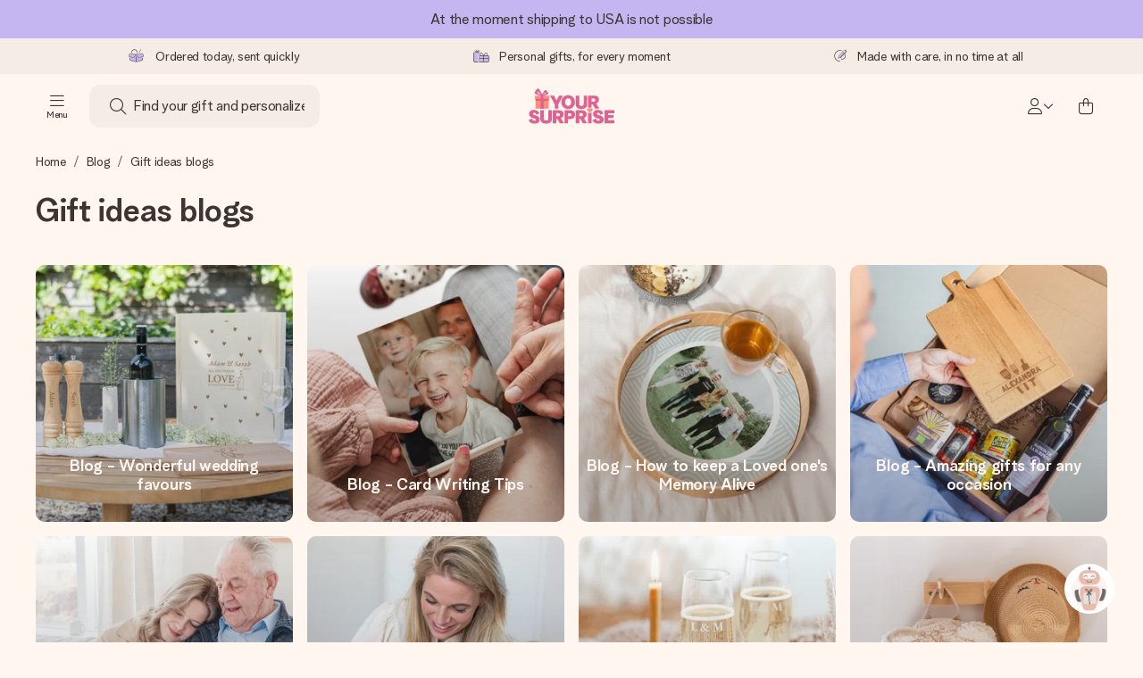

--- FILE ---
content_type: text/html; charset=utf-8
request_url: https://www.yoursurprise.com/blog/gift-ideas
body_size: 49096
content:
<!DOCTYPE html>



<html lang="en">
<head>
    <meta charset="utf-8" />

    
            <link rel="preconnect" href="https://assets.yoursurprise.com/" crossorigin>
        <link rel="preconnect" href="https://static.yoursurprise.com/">
        <link rel="dns-prefetch" href="https://evs.fragment.yoursurprise.com">
        <link rel="dns-prefetch" href="https://apis.google.com">
        <link rel="dns-prefetch" href="https://www.google-analytics.com">
        <link rel="dns-prefetch" href="https://www.googletagmanager.com">
    
    <title>Gift ideas for every occasion | YourSurprise</title>

            <meta name="viewport" content="width=device-width, initial-scale=1" />

                    <meta name="description" content="Find the perfect gift for every occasion with our handy and inspiring gift ideas for any occasion." />
        
                    <meta name="google-site-verification" content="apZPDD6eVu_nIvEPaufX13maX6DjmYl8SWJSn6fWA3w" />
        
                                    <meta name="robots" content="index,follow" />
                    
                    <meta name="language" content="EN-US" />
        
                    <link rel="canonical" href="https://www.yoursurprise.com/blog/gift-ideas" />
    
            <link rel="alternate" href="https://www.yoursurprise.nl/blog/cadeautips" hreflang="nl-NL" />
            <link rel="alternate" href="https://www.yoursurprise.co.uk/tips-and-ideas/gift-ideas" hreflang="en-GB" />
            <link rel="alternate" href="https://www.yoursurprise.be/blog/cadeautips" hreflang="nl-BE" />
            <link rel="alternate" href="https://www.yoursurprise.be/fr/blog/idee-cadeaux" hreflang="fr-BE" />
            <link rel="alternate" href="https://www.yoursurprise.com/blog/gift-ideas" hreflang="en-US" />
            <link rel="alternate" href="https://www.yoursurprise.fr/blog/idee-cadeaux" hreflang="fr-FR" />
            <link rel="alternate" href="https://www.yoursurprise.de/blog/geschenktipps" hreflang="de-DE" />
            <link rel="alternate" href="https://www.yoursurprise.eu/blog/gift-ideas" hreflang="en-NL" />
            <link rel="alternate" href="https://www.yoursurprise.at/blog/geschenktipps" hreflang="de-AT" />
            <link rel="alternate" href="https://www.yoursurprise.lu/de/blog/geschenktipps" hreflang="de-LU" />
            <link rel="alternate" href="https://www.yoursurprise.lu/blog/idee-cadeaux" hreflang="fr-LU" />
            <link rel="alternate" href="https://www.yoursurprise.ch/blog/geschenktipps" hreflang="de-CH" />
            <link rel="alternate" href="https://www.yoursurprise.ch/fr/blog/idee-cadeaux" hreflang="fr-CH" />
            <link rel="alternate" href="https://www.yoursurprise.no/blogg/gave-ideer" hreflang="no-NO" />
            <link rel="alternate" href="https://www.yoursurprise.se/blog/presentideer" hreflang="sv-SE" />
            <link rel="alternate" href="https://www.yoursurprise.it/blog/idee-regalo" hreflang="it-IT" />
            <link rel="alternate" href="https://www.yoursurprise.pl/blog/inspiracje-prezentowe" hreflang="pl-PL" />
            <link rel="alternate" href="https://www.yoursurprise.es/blog/consejos-para-regalos" hreflang="es-ES" />
            <link rel="alternate" href="https://www.yoursurprise.fi/blogi/lahjaideat" hreflang="fi-FI" />
            <link rel="alternate" href="https://www.yoursurprise.dk/blog/gaveideer" hreflang="da-DK" />
            <link rel="alternate" href="https://www.yoursurprise.ie/blog/gift-ideas" hreflang="en-IE" />
            <link rel="alternate" href="https://www.yoursurprise.is/blog/gift-ideas" hreflang="en-IS" />
            <link rel="alternate" href="https://www.yoursurprise.pt/blog/ideias-para-prendas" hreflang="pt-PT" />
            <link rel="alternate" href="https://www.yoursurprise.hu/blog/ajandek-tippek" hreflang="hu-HU" />
            <link rel="alternate" href="https://www.yoursurprise.sk/blog/napady-na-darceky" hreflang="sk-SK" />
            <link rel="alternate" href="https://www.yoursurprise.cz/blog/napady-na-darky" hreflang="cs-CZ" />
            <link rel="alternate" href="https://www.yoursurprise.ro/blog/idei-de-cadouri" hreflang="ro-RO" />
            <link rel="alternate" href="https://www.yoursurprise.si/blog/ideje-za-darila" hreflang="sl-SI" />
            <link rel="alternate" href="https://www.yoursurprise.sg/blog/gift-ideas" hreflang="en-SG" />
            <link rel="alternate" href="https://www.yoursurprise.com.au/blog/gift-ideas" hreflang="en-AU" />
            <link rel="alternate" href="https://www.yoursurprise.ca/blog/gift-ideas" hreflang="en-CA" />
            <link rel="alternate" href="https://www.yoursurprise.ca/fr/blog/idee-cadeaux" hreflang="fr-CA" />
    
            <link rel="alternate" hreflang="x-default" href="https://www.yoursurprise.eu/blog/gift-ideas" />
    

        <meta name="segment-site-verification" content="OziaALPsKRGQRsRCMu6rdSAfNbQxcBQ3">
    
                    <meta property="og:title" content="Gift ideas for every occasion | YourSurprise">        <meta property="og:type" content="website" />
                        <meta property="og:url" content="https://www.yoursurprise.com/blog/gift-ideas">
                    <meta name="twitter:card" content="summary_large_image">
            
                
            <script>
    globalThis.DATADOG_INIT_CONFIG = {
        clientToken: 'pub4a41dd1ac82525dc2d45ac2458319997',
        site: 'datadoghq.eu',
        service: 'webshop',
        env: 'prod',
        version: 'b53a15c2',
        forwardErrorsToLogs: true,
        sessionSampleRate: 100,
        beforeSend: (log, context) => {
            // abort is triggered by normal behaviour (navigation, clicking twice, strict mode)
            if (context?.isAborted) {
                return false;
            }

            if (log?.http?.useragent_details?.device?.category === 'Bot') {
                return false;
            }

            // if no stack or it does not come from our domain we skip it
            if (!log?.error?.stack || !['yoursurprise', 'yspacc'].some(domain => log.error.stack.includes(domain))) {
                return false;
            }

            const partiallyMessages = [
                'googletagmanager',
                'pinimg',
                'pinterest',
                'linkedin',
                'api.fragment.yoursurprise',
                'Minified React error #418',
                'Minified React error #423',
                'Minified React error #425',
                'chrome-extension',
                'clarity.ms',
                'visualstudio.com',
                'localhost:12387',
                'Loading chunk',
                'Loading CSS chunk',
                'Unreachable hosts',
                'Fetch error',
                'Failed to fetch',
                'Load failed',
                'Failed to load',
                'Uncaught "Script error."',
                "Unexpected token '?'",
                'NetworkError when attempting to fetch resource.',
                'find variable: gmo',
                'Unable to preload CSS',
            ];

            if (partiallyMessages.some(partiallyMessage => log.message.toLowerCase().includes(partiallyMessage.toLowerCase()))) {
                return false;
            }

            return true;
        },
    };
</script>
    
            <script>
    window.clarity = window.clarity || function() {
        (window.clarity.q = window.clarity.q || []).push(arguments);
    }
</script>
    
    <script>
        window.SITE_URL = 'https://www.yoursurprise.com/';
        window.siteMetadata = {"siteUrl":"https:\/\/www.yoursurprise.com\/","language":"EN","assetsUrl":"https:\/\/assets.yoursurprise.com\/","staticUrl":"https:\/\/static.yoursurprise.com\/","isMobile":false,"environment":"production","version":"b53a15c2","experimentFlag":"","experimentVariation":"","contextKey":"com","hasTemperatureNotification":false,"hasActiveCoolerNotification":false};
        window.stagedJS = [];
        window.errorQueue = [];
                    window.ga4StreamMeasurementId = 'G-DV2PRRJMEL';
            window.ga4LoadWithSegment = false;
        
        window.pageId = 2072;
        window.pageName = "Gifting tips";
        window.pageType = "Other";
        window.topLevelPageId = 142;
        window.statsigClientSdk = 'client-jpt4HgACqw4v0tvm5N9GqVuuTsPz7lKt2XrKz80DGVt';
    </script>

    <script type="module" src="https://assets.yoursurprise.com/build/staged-error-queue-processor-yTjMU1mN.js"></script>
    <link rel="stylesheet" href="https://assets.yoursurprise.com/build/ProductBox-BrnKtE9N.css"><link rel="stylesheet" href="https://assets.yoursurprise.com/build/algolia-global-search-DMxTYu19.css"><link rel="modulepreload" href="https://assets.yoursurprise.com/build/index-B66iwZ_i.js"><link rel="modulepreload" href="https://assets.yoursurprise.com/build/_commonjsHelpers-DaWZu8wl.js"><link rel="modulepreload" href="https://assets.yoursurprise.com/build/index-CUz-2Q4s.js"><link rel="modulepreload" href="https://assets.yoursurprise.com/build/globals-FCj6ugb9.js"><link rel="modulepreload" href="https://assets.yoursurprise.com/build/FormatPrice-D7g6C73D.js"><link rel="modulepreload" href="https://assets.yoursurprise.com/build/WebshopContext-BpMYtS64.js"><link rel="modulepreload" href="https://assets.yoursurprise.com/build/ErrorLogger-BJFdgg1Q.js"><link rel="modulepreload" href="https://assets.yoursurprise.com/build/fetch-ColzH1cF.js"><link rel="modulepreload" href="https://assets.yoursurprise.com/build/Icon-3w9iv-_1.js"><link rel="modulepreload" href="https://assets.yoursurprise.com/build/index--6mjBm2l.js"><link rel="modulepreload" href="https://assets.yoursurprise.com/build/Translation-B4bZnSbk.js"><link rel="modulepreload" href="https://assets.yoursurprise.com/build/Analytics-DE6Qy_a1.js"><link rel="modulepreload" href="https://assets.yoursurprise.com/build/mapHitToProduct-Bkerj1YZ.js"><link rel="modulepreload" href="https://assets.yoursurprise.com/build/js.cookie-C2b7Ongr.js"><link rel="modulepreload" href="https://assets.yoursurprise.com/build/index-D2wMFPEv.js"><link rel="modulepreload" href="https://assets.yoursurprise.com/build/sizes-C2JbPD5I.js"><link rel="modulepreload" href="https://assets.yoursurprise.com/build/Index-D6nxV3QW.js"><link rel="modulepreload" href="https://assets.yoursurprise.com/build/eventTypes-CKNUiak7.js"><link rel="modulepreload" href="https://assets.yoursurprise.com/build/useSize-Hf_5sMJj.js"><link rel="modulepreload" href="https://assets.yoursurprise.com/build/createOnProductClicked-e8FB0QYK.js"><link rel="modulepreload" href="https://assets.yoursurprise.com/build/ProductBox-C9eQFsJq.js"><link rel="modulepreload" href="https://assets.yoursurprise.com/build/Picture-BoAqrsMm.js"><link rel="modulepreload" href="https://assets.yoursurprise.com/build/chunk-EPOLDU6W-ocKpRm2w.js">
    <script type="module" src="https://assets.yoursurprise.com/build/discount-popup-DUFXrUue.js"></script>
    <link rel="stylesheet" href="https://assets.yoursurprise.com/build/Backdrop-CeFjUn6z.css"><link rel="stylesheet" href="https://assets.yoursurprise.com/build/SideBarBody-C23VRY-V.css"><link rel="stylesheet" href="https://assets.yoursurprise.com/build/mysurprise-header-app-DY9JwuMR.css"><link rel="modulepreload" href="https://assets.yoursurprise.com/build/QueryClientFactory-IU80_lzK.js"><link rel="modulepreload" href="https://assets.yoursurprise.com/build/schemas-CE-Jxh5J.js"><link rel="modulepreload" href="https://assets.yoursurprise.com/build/AuthenticationRoutes-CozKDwar.js"><link rel="modulepreload" href="https://assets.yoursurprise.com/build/UseLogout-BbH4x8uI.js"><link rel="modulepreload" href="https://assets.yoursurprise.com/build/preload-helper-ClWvlk4Z.js"><link rel="modulepreload" href="https://assets.yoursurprise.com/build/useWindowSize-D4cAIHSG.js"><link rel="modulepreload" href="https://assets.yoursurprise.com/build/index-DtG35MxZ.js"><link rel="modulepreload" href="https://assets.yoursurprise.com/build/SideBarBody-BbMvvYV-.js"><link rel="modulepreload" href="https://assets.yoursurprise.com/build/Backdrop-D8CSzWUz.js"><link rel="modulepreload" href="https://assets.yoursurprise.com/build/ButtonStack-CDToUazL.js"><link rel="modulepreload" href="https://assets.yoursurprise.com/build/Button-C2hOko-T.js">

        <link rel="stylesheet" href="https://assets.yoursurprise.com/build/global-css-Cv27cKNd.css">

    <link rel="stylesheet" href="https://assets.yoursurprise.com/build/header-css-CYqAX5My.css">

                        <script>
    !function () {
        var analytics = window.analytics = window.analytics || [];
        if (!analytics.initialize) if (analytics.invoked) window.console && console.error && console.error("Segment snippet included twice."); else {
            analytics.invoked = !0;
            analytics.methods = ["trackSubmit", "trackClick", "trackLink", "trackForm", "pageview", "identify", "reset", "group", "track", "ready", "alias", "debug", "page", "once", "off", "on", "addSourceMiddleware", "addIntegrationMiddleware", "setAnonymousId", "addDestinationMiddleware"];
            analytics.factory = function (e) {
                return function () {
                    var t = Array.prototype.slice.call(arguments);
                    t.unshift(e);
                    analytics.push(t);
                    return analytics
                }
            };
            for (var e = 0; e < analytics.methods.length; e++) {
                var key = analytics.methods[e];
                analytics[key] = analytics.factory(key)
            }
                                    analytics.load = function (key, e) {
                var t = document.createElement("script");
                t.type = "text/javascript";
                t.async = !0;
                t.src = "https://evs.fragment.yoursurprise.com/kidOCO4zf9/JUP3be9rjC.min.js";
                var n = document.getElementsByTagName("script")[0];
                n.parentNode.insertBefore(t, n);
                analytics._loadOptions = e
            };
            analytics._writeKey = "JMVRFXP45s9P0hDeU5u4PbDJ5DEwFnot";
                            analytics._cdn = "https://evs.fragment.yoursurprise.com";
                        analytics.SNIPPET_VERSION = "4.15.3";
        }
    }();
</script>
            
                <script>
        var _gaq = _gaq || [];
        _gaq.push(['_setAccount', 'UA-104994026-1']);
        _gaq.push(['_gat._anonymizeIp']);
        _gaq.push(['_trackPageview']);

        (function () {
            document.addEventListener('consentGranted', () => {
                var gadc = document.createElement('script');
                gadc.type = 'text/javascript';
                gadc.async = true;
                gadc.src = ('https:' == document.location.protocol ? 'https://' : 'http://') + 'stats.g.doubleclick.net/dc.js';
                var s = document.getElementsByTagName('script')[0];
                s.parentNode.insertBefore(gadc, s);
            }, {once: true});
        })();

    </script>
    
            <script>
    dataLayer = [{"page_type":"unknown"},{"lang":"en"},{"locale":"en_US"},{"google_shopping_id":"8290215"},{"google_tag_params":{"ecomm_pagetype":"other"}}];
</script>
    
        <script>
        window.SITE_URL = 'https://www.yoursurprise.com/';
        window.stagedJS = [];
        window.errorQueue = [];
    </script>

            <script type="module" src="https://assets.yoursurprise.com/build/ready-BO9d3web.js"></script>
    

    <link rel="apple-touch-icon" sizes="180x180" href="https://assets.yoursurprise.com/images/algemeen/favicon/favicon_180x180.png">
<link rel="icon" type="image/png" sizes="16x16" href="https://assets.yoursurprise.com/images/algemeen/favicon/favicon_16x16.png">
<link rel="icon" type="image/png" sizes="32x32" href="https://assets.yoursurprise.com/images/algemeen/favicon/favicon_32x32.png">
<link rel="icon" type="image/png" sizes="96x96" href="https://assets.yoursurprise.com/images/algemeen/favicon/favicon_96x96.png">
<link rel="icon" type="image/png" sizes="192x192"  href="https://assets.yoursurprise.com/images/algemeen/favicon/favicon_192x192.png">

<link rel="mask-icon" href="https://assets.yoursurprise.com/images/algemeen/favicon/safari_pinned_tab_2025.svg">

<meta name="msapplication-TileColor" content="#E06290">
<meta name="theme-color" content="#E06290">

            <link rel="manifest" href="https://www.yoursurprise.com/manifest.json" crossorigin="use-credentials" />

        </head>


<body data-xid="5jr6kky5vk" class="">

    
<script>
    window.COOKIE_DIALOG_STATE = {"privacyPolicyLink":"https:\/\/www.yoursurprise.com\/cookies","translations":{"cookieExplanation":"We use cookies and similar techniques in order to give you a better, more personal user experience. We use both functional and analytical cookies to continually improve our website. You can accept personal cookies for relevant recommendations and ads, or choose to {denyLink} these. Click 'OK' to accept. If you'd like more information or would like to adjust your preferences, please see {privacyPolicyLink}.","declineCookiesButton":"decline","acceptCookiesButton":"OK","privacyPolicy":"our cookie policy"}}
</script>

<div id="koekjes-muur"></div>


    

            
<div id="discount-campaign-banner"></div>
            <div class="notification-bar  ">
    <div class="notification-bar__main">
        <div class="notification-bar__content">
            <p class="notification-bar__content-text">
                  At the moment shipping to USA is not possible
                    </p>
                    </div>
    </div>
</div>



<div class="usp-banner js-usp-banner ysp-collapse ysp-collapse--in">
    <div class="wrapper">
        <div class="usp-banner-main js-usp-banner-main ysp-collapse__item">
            <div class="usp-banner-main-item js-usp-banner-main-item">
                <p class="usp-banner-main-item-name js-usp-banner-main-item-name--deadline">
                    <i class="fa-duotone fa-thin fa-box-open-full"></i>
                    <span class="js-deadlineText">Ordered today, sent quickly</span>
                </p>
            </div>
            <div class="usp-banner-main-item js-usp-banner-main-item">
                <p class="usp-banner-main-item-name">
                    <i class="fa-duotone fa-thin fa-gifts"></i>
                    Personal gifts, for every moment
                </p>
            </div>
            <div class="usp-banner-main-item js-usp-banner-main-item">
                <p class="usp-banner-main-item-name">
                    <i class="fa-duotone fa-thin fa-pen-swirl"></i>
                    Made with care, in no time at all
                </p>
            </div>
        </div>
        <div class="usp-banner-dropdown ysp-collapse__content ysp-collapse__item">
            <div class="wrapper">
                <div class="usp-banner-dropdown-wrapper is-grid has-col-3">
                    <div class="usp-banner-dropdown-item">
                        <i class="fa-duotone fa-thin fa-box-open-full"></i>
                        <p class="h5 mt-4">
                            Ordered today, sent quickly
                        </p>
                        <p class="mt-2">
                            We craft your gift with care and send it off in a flash – so you can give it at just the right time, when it matters most.
                        </p>
                    </div>
                    <div class="usp-banner-dropdown-item">
                        <i class="fa-duotone fa-thin fa-gifts"></i>
                        <p class="h5 mt-4">
                            Personal gifts, for every moment
                        </p>
                        <p class="mt-2">
                            From big celebrations to small, meaningful gestures – a personal gift says what you feel and shows just how much someone means to you.
                        </p>
                    </div>
                    <div class="usp-banner-dropdown-item">
                        <i class="fa-duotone fa-thin fa-pen-swirl"></i>
                        <p class="h5 mt-4">
                            Made with care, in no time at all
                        </p>
                        <p class="mt-2">
                            Create something unique in just a few steps – with her name, your photo or a message that truly touches the heart. No fuss, just all the love for the moment.
                        </p>
                    </div>
                    <button class="button button--ghost button--clean button--sm usp-banner-dropdown-btn">
                        <i class="fa-regular fa-chevron-up fa-xs"></i>
                    </button>
                </div>
            </div>
        </div>
    </div>
</div>

<div data-sticky-trigger class="sticky-trigger"></div>

<header class="header">
    <div class="header-main">
        <div class="header-main__menu">
            <div class="menu-burger ">
    <button class="menu-burger-btn header-main__account-btn main-nav-toggle js-menu-burger" aria-label="Navigation open and close">
        <i class="fa-light fa-bars"></i>
        <span class="menu-burger--label">Menu</span>
    </button>
</div>
            <div class="search-main" id="algolia-global-search"><div tabindex="-1" class=""><form class="_Form_psmzf_43" name="search" action="https://www.yoursurprise.com/search"><input class="_Input_psmzf_1" placeholder="Find your gift and personalize!" type="search" name="query" autoComplete="off" value=""/><button class="_Button_psmzf_8 _Button__right-side_psmzf_101" type="submit" aria-label="Search button"><i role="img" class="fa-light fa-magnifying-glass"></i></button></form></div><script>window.ALGOLIA_GLOBAL_SEARCH_DATA = {"appID":"5PEWX3BYO2","categoryIndexName":"webshop-category-com","contextData":{"assetsUrl":"https://assets.yoursurprise.com/","contextKey":"com","environment":"production","experimentFlag":"","experimentVariation":"","hasActiveCoolerNotification":false,"hasTemperatureNotification":false,"isMobile":false,"language":"EN","siteUrl":"https://www.yoursurprise.com/","staticUrl":"https://static.yoursurprise.com/","version":"b53a15c2"},"currency":"USD","faqIndexName":"webshop-faq-com","faqUrl":"https://www.yoursurprise.com/customer-service","isSearchPage":false,"locale":"en-US","productIndexName":"webshop-products-com","querySuggestionsIndexName":"webshop-query_suggestions-products-com","searchApiKey":"7473c69d14e84d553202f7b872ecb746","translations":{"404":{"naar_hp":"To all gifts"},"homepage":{"review_one":"Ordered a lovely photo mug for my little sister. It made her laugh and tear up a bit. Just perfect.","review_two":"Fast delivery, great quality, and personalising it was honestly so easy. My dad was over the moon.","review_three":"Got a personalised giant chocolate bar for a colleague – he was actually lost for words (which never happens).","review_four":"Everything was spot on: the packaging, the card, the message. So nice to be able to make someone feel truly special."},"productinformatie":{"read_more":"Show more","reviews":"Reviews","temperature_notification_cooler_free_badge":"Free cooling pack","temperature_notification_cooler_paid_badge":"Cooling pack available","temperature_notification_cooler_paid_badge_short":"Cooling pack"},"snippet.SAresultpage":{"toon_filters":"Show filters"},"chunk.header":{"vind_jouw_cadeau":"Find your gift and personalize!","faq":"FAQ"},"chunk.footer":{"blog":"Blog"},"overview_page":{"assortment_group":"Category","filter_mobile_title":"Filter & sort","filter_reset":"Clear all filters","filter_title":"Gift filter","from":"from","gifts_found":"Gifts","gifts_viewed":"You've seen \u003ccurrent> of \u003ctotal> gifts","less":"less","more":"more","no_categories":"No matching categories found.","no_gifts_found":"Unfortunately, no gifts matched your search terms.","no_products_found":"No products have been found using this selection.","of":"of","order_by":"Order by:","popular_products":"Popular gifts","price":"Price","price_asc":"Price (lowest price first)","price_desc":"Price (Highest price first)","reading_time":"Reading time","reload":"Unfortunately, the products could not be loaded.","reload_btn":"Try again","reset":"Reset","reset_all":"Reset all","results":"Results","sale":"Sale","save":"Save","score_desc":"Popularity","search":"Search","search_again":"Try another search term","search_suggestion":"Search suggestions","show_less":"Show less","show_more":"Show more","show_results":"Show results","slider_button":"Show more","types":"Types"},"overview":{"show_gifts":"Show gifts"},"artikel_icon":{"vanaf":"from","sale":"Sale","save":"Save"}}}</script></div>
            <div class="searchBox js-searchBox hide-md">
    <div class="header-main__account-btn pointer">
        <i class="fa-light fa-magnifying-glass"></i>
    </div>
</div>
        </div>

        <div class="header-main__logo">
            <a class="main-logo-wrapper" href="https://www.yoursurprise.com/">
    <img class="main-logo" src="https://assets.yoursurprise.com/images/template/logo/logo-yoursurprise.svg" alt="logo YourSurprise"
         title="YourSurprise" width="150" height="42">
    <img class="main-logo-white" src="https://assets.yoursurprise.com/images/template/logo/logo-yoursurprise-white.svg" alt="logo YourSurprise"
         title="YourSurprise" width="150" height="42">
</a>
        </div>

        <div class="header-main__account">
            <div class="account-login-btn" id="mysurprise-header-app"><div class="_wrapper_401t8_1"><a href="https://www.yoursurprise.com/mysurprise/welcome" aria-label="MySurprise Login" class="cartBox"><div class="cartBox__icon"><i role="img" class="fa-light fa-user"></i></div><i role="img" class="fa-regular fa-chevron-down fa-xs hide-xs"></i></a></div><script>window.MYSURPRISE_HEADER_WIDGET_STATE = {"siteMetaData":{"assetsUrl":"https://assets.yoursurprise.com/","contextKey":"com","environment":"production","experimentFlag":"","experimentVariation":"","hasActiveCoolerNotification":false,"hasTemperatureNotification":false,"isMobile":false,"language":"EN","siteUrl":"https://www.yoursurprise.com/","staticUrl":"https://static.yoursurprise.com/","version":"b53a15c2"},"translations":{"mysurprise_header_widget":{"create_account_button":"Create an account","create_account_explanation":"Haven't created an account yet?","giftcards_and_discounts_link":"Store credit vouchers & discounts","login_title":"Login","log_in_button":"Log in","log_out_button":"Log out","member_since":"","my_account_link":"My account","my_designs_link":"My designs","my_discounts_link":"My discounts","my_moments_link":"MyMoments","my_orders_link":"My orders","welcome_title":"Welcome","wishlist_link":"Favourites"},"my_moments":{"title":"MyMoments"},"mysurprise":{"personal_information":"My personal information"}},"urls":{"myAccount":"https://www.yoursurprise.com/mysurprise","myDesigns":"https://www.yoursurprise.com/mysurprise/designs","myDiscounts":"https://www.yoursurprise.com/mysurprise/discounts","myMoments":"https://www.yoursurprise.com/mysurprise/mymoments","myOrders":"https://www.yoursurprise.com/mysurprise/orders","mysurpriseLogin":"https://www.yoursurprise.com/mysurprise/welcome","personalInfo":"https://www.yoursurprise.com/mysurprise/personal-information"}}</script></div>
                            <a class="cartBox js-cartBox" href="https://www.yoursurprise.com/cart" aria-label="Mini cart">
    <div class="cartBox__icon">
        <i class="fa-light fa-bag-shopping"></i>
        <div class="cartBox__circle js-cartBox-circle" data-cart-amount="0">
            <span class="cartBox__circle__numbers js-cartBox-number"></span>
        </div>
    </div>
</a>                    </div>
    </div>

    <div class="menu" tabindex="-1"><nav class="main-nav"><!-- Mobile Top Header --><div class="main-nav__header"><div class="main-nav__header__first"><button
            class="main-nav__header-btn main-nav__header-btn--back semi-hidden"
            aria-label="Navigation back"
        ><i class="fa-light fa-chevron-left"></i></button><p class="main-nav__header-title">
            Menu
        </p><button
            class="main-nav__header-btn main-nav-toggle"
            aria-label="Navigation close"
        ><i class="fa-light fa-xmark"></i></button></div></div><div class="main-nav__left js-menu-items"><ul class="main-nav-list"><li class="main-nav-item main-nav-item--parent" data-menu-id="1895"><a class="main-nav-link " href="https://www.yoursurprise.com/gift-categories" data-link-level="1">
                    Categories
                                            <i class="fa-regular fa-chevron-down fa-xs"></i></a><!-- Dropdown --><div class="main-nav__dropdown main-nav__dropdown--first" tabindex="-1"><!-- Mobile Sec Nav Header --><div class="main-nav__header__second"><a class="main-nav__header__second-link " href="https://www.yoursurprise.com/gift-categories" data-link-level="1">
                                Categories
                                <i class="fa-regular fa-chevron-right fa-xs"></i></a></div><div class="main-nav__dropdown__wrapper"><!-- Second Nav in Main --><nav class="main-nav__second"><div class="main-nav__second-list"><div class="main-nav__second-item ysp-collapse ysp-collapse--in o-h"><a class="main-nav__second-link ysp-collapse__item " href="https://www.yoursurprise.com/chocolate-and-candies" data-link-level="2">
                                                    Chocolate &amp; Sweets
                                                    <i class="fa-regular fa-chevron-down fa-xs"></i></a><!-- Dropdown --><div class="main-nav__dropdown main-nav__dropdown--second ysp-collapse__content"><div class="main-nav__dropdown--second__inner"><div class="main-nav__dropdown--second__inner-spacer"><nav class="main-nav__third"><div class="top-link"><a href="https://www.yoursurprise.com/chocolate-and-candies" class="nav-link-title ">
                                                                        Chocolate &amp; Sweets
                                                                    </a></div><div><a href="https://www.yoursurprise.com/chocolate-and-candies/chocolate/xxl-chocolate-bars" class="nav-link-title ">
                                                                                XXL Chocolate Bars
                                                                            </a></div><div><a href="https://www.yoursurprise.com/chocolate-and-candies/chocolate/chocolate-box" class="nav-link-title ">
                                                                                Chocolate box
                                                                            </a></div><div><a href="https://www.yoursurprise.com/chocolate-and-candies/chocolate/printed-chocolate" class="nav-link-title ">
                                                                                Printed chocolate
                                                                            </a></div><div><a href="https://www.yoursurprise.com/chocolate-and-candies/candy-gifts" class="nav-link-title ">
                                                                                Sweets
                                                                            </a></div><div><a href="https://www.yoursurprise.com/chocolate-and-candies/candy-gifts/sandwich-toppings" class="nav-link-title ">
                                                                                Sandwich toppings
                                                                            </a></div><div><a href="https://www.yoursurprise.com/chocolate-and-candies/branded-chocolate" class="nav-link-title ">
                                                                                Branded chocolate
                                                                            </a></div></nav></div></div></div></div><div class="main-nav__second-item ysp-collapse ysp-collapse--in o-h"><a class="main-nav__second-link ysp-collapse__item " href="https://www.yoursurprise.com/textile-and-clothing" data-link-level="2">
                                                    Textile
                                                    <i class="fa-regular fa-chevron-down fa-xs"></i></a><!-- Dropdown --><div class="main-nav__dropdown main-nav__dropdown--second ysp-collapse__content"><div class="main-nav__dropdown--second__inner"><div class="main-nav__dropdown--second__inner-spacer"><nav class="main-nav__third"><div class="top-link"><a href="https://www.yoursurprise.com/textile-and-clothing" class="nav-link-title ">
                                                                        Textile
                                                                    </a></div><div><a href="https://www.yoursurprise.com/textile-and-clothing/clothing" class="nav-link-title ">
                                                                                Clothing
                                                                            </a><a href="https://www.yoursurprise.com/textile-and-clothing/personalised-apron" class="">
                                                                                Aprons
                                                                            </a><a href="https://www.yoursurprise.com/textile-and-clothing/personalised-baby-and-kids-clothes" class="">
                                                                                Baby and Children&#039;s Clothing
                                                                            </a><a href="https://www.yoursurprise.com/textile-and-clothing/clothing/footwear" class="">
                                                                                Footwear
                                                                            </a><a href="https://www.yoursurprise.com/textile-and-clothing/clothing/caps" class="">
                                                                                Caps
                                                                            </a><a href="https://www.yoursurprise.com/textile-and-clothing/clothing/custom-polo-shirt" class="">
                                                                                Polo Shirt
                                                                            </a><a href="https://www.yoursurprise.com/textile-and-clothing/clothing/socks" class="">
                                                                                Socks
                                                                            </a><a href="https://www.yoursurprise.com/textile-and-clothing/clothing/custom-sweatshirts" class="">
                                                                                Sweaters
                                                                            </a><a href="https://www.yoursurprise.com/textile-and-clothing/clothing/t-shirts" class="">
                                                                                T-Shirts
                                                                            </a><a href="https://www.yoursurprise.com/textile-and-clothing/clothing/underwear" class="">
                                                                                Underwear
                                                                            </a></div><div><a href="https://www.yoursurprise.com/textile-and-clothing/bath-textiles" class="nav-link-title ">
                                                                                Bath Textiles
                                                                            </a><a href="https://www.yoursurprise.com/textile-and-clothing/bath-textiles/bathrobe" class="">
                                                                                Bathrobes
                                                                            </a><a href="https://www.yoursurprise.com/textile-and-clothing/bath-textiles/printed-towels" class="">
                                                                                Printed towels
                                                                            </a></div></nav></div></div></div></div><div class="main-nav__second-item ysp-collapse ysp-collapse--in o-h"><a class="main-nav__second-link ysp-collapse__item " href="https://www.yoursurprise.com/drinking-vessels" data-link-level="2">
                                                    Drinking Vessels
                                                    <i class="fa-regular fa-chevron-down fa-xs"></i></a><!-- Dropdown --><div class="main-nav__dropdown main-nav__dropdown--second ysp-collapse__content"><div class="main-nav__dropdown--second__inner"><div class="main-nav__dropdown--second__inner-spacer"><nav class="main-nav__third"><div class="top-link"><a href="https://www.yoursurprise.com/drinking-vessels" class="nav-link-title ">
                                                                        Drinking Vessels
                                                                    </a></div><div><a href="https://www.yoursurprise.com/drinking-vessels/personalised-mugs" class="nav-link-title ">
                                                                                Mugs
                                                                            </a></div><div><a href="https://www.yoursurprise.com/drinking-vessels/personalized-glasses" class="nav-link-title ">
                                                                                Glasses
                                                                            </a><a href="https://www.yoursurprise.com/drinking-vessels/personalized-glasses/beer-glasses" class="">
                                                                                Beer Glasses
                                                                            </a><a href="https://www.yoursurprise.com/drinking-vessels/personalized-glasses/champagne-glasses" class="">
                                                                                Champagne Glasses
                                                                            </a><a href="https://www.yoursurprise.com/drinking-vessels/personalized-glasses/glass-mugs" class="">
                                                                                Glass Mugs
                                                                            </a><a href="https://www.yoursurprise.com/drinking-vessels/personalized-glasses/wine-glasses" class="">
                                                                                Wine Glasses
                                                                            </a><a href="https://www.yoursurprise.com/drinking-vessels/personalized-glasses/whisky-glasses" class="">
                                                                                Whisky Glasses
                                                                            </a><a href="https://www.yoursurprise.com/drinking-vessels/personalized-glasses/water-glasses" class="">
                                                                                Water glasses
                                                                            </a><a href="https://www.yoursurprise.com/drinking-vessels/plastic-glasses" class="">
                                                                                Plastic Glasses
                                                                            </a></div><div><a href="https://www.yoursurprise.com/drinking-vessels/personalised-bottle" class="nav-link-title ">
                                                                                Bottle
                                                                            </a></div><div><a href="https://www.yoursurprise.com/drinking-vessels/personalised-travel-mugs" class="nav-link-title ">
                                                                                Personalised travel mugs
                                                                            </a></div></nav></div></div></div></div><div class="main-nav__second-item ysp-collapse ysp-collapse--in o-h"><a class="main-nav__second-link ysp-collapse__item " href="https://www.yoursurprise.com/toys-and-party" data-link-level="2">
                                                    Toys &amp; Party
                                                    <i class="fa-regular fa-chevron-down fa-xs"></i></a><!-- Dropdown --><div class="main-nav__dropdown main-nav__dropdown--second ysp-collapse__content"><div class="main-nav__dropdown--second__inner"><div class="main-nav__dropdown--second__inner-spacer"><nav class="main-nav__third"><div class="top-link"><a href="https://www.yoursurprise.com/toys-and-party" class="nav-link-title ">
                                                                        Toys &amp; Party
                                                                    </a></div><div><a href="https://www.yoursurprise.com/toys-and-party/jigsaw-puzzle" class="nav-link-title ">
                                                                                Jigsaw Puzzles
                                                                            </a></div><div><a href="https://www.yoursurprise.com/toys-and-party/cuddly-toys" class="nav-link-title ">
                                                                                Cuddly Toys
                                                                            </a></div><div><a href="https://www.yoursurprise.com/home-accessories/home-decoration/rugs" class="nav-link-title ">
                                                                                Rugs
                                                                            </a></div><div><a href="https://www.yoursurprise.com/toys-and-party/wooden-toys" class="nav-link-title ">
                                                                                Wooden Children&#039;s Toys
                                                                            </a></div></nav></div></div></div></div><div class="main-nav__second-item ysp-collapse ysp-collapse--in o-h"><a class="main-nav__second-link ysp-collapse__item " href="https://www.yoursurprise.com/home-accessories" data-link-level="2">
                                                    Home accessories
                                                    <i class="fa-regular fa-chevron-down fa-xs"></i></a><!-- Dropdown --><div class="main-nav__dropdown main-nav__dropdown--second ysp-collapse__content"><div class="main-nav__dropdown--second__inner"><div class="main-nav__dropdown--second__inner-spacer"><nav class="main-nav__third"><div class="top-link"><a href="https://www.yoursurprise.com/home-accessories" class="nav-link-title ">
                                                                        Home accessories
                                                                    </a></div><div><a href="https://www.yoursurprise.com/home-accessories/home-decoration" class="nav-link-title ">
                                                                                Living Decoration
                                                                            </a><a href="https://www.yoursurprise.com/home-accessories/home-decoration/personalised-candles" class="">
                                                                                Candles
                                                                            </a><a href="https://www.yoursurprise.com/textile-and-clothing/pillow" class="">
                                                                                Pillows &amp; Cushions
                                                                            </a><a href="https://www.yoursurprise.com/home-accessories/home-decoration/party-gifts" class="">
                                                                                Party Gifts
                                                                            </a><a href="https://www.yoursurprise.com/home-accessories/home-decoration/personalised-pens" class="">
                                                                                Pens
                                                                            </a><a href="https://www.yoursurprise.com/home-accessories/home-decoration/decorative-tiles" class="">
                                                                                Decorative Tiles
                                                                            </a><a href="https://www.yoursurprise.com/home-accessories/home-decoration/mousemat" class="">
                                                                                Mouse mats
                                                                            </a><a href="https://www.yoursurprise.com/home-accessories/home-decoration/personalized-pet-accessories" class="">
                                                                                Pet accessories
                                                                            </a><a href="https://www.yoursurprise.com/home-accessories/home-decoration/kids-chair" class="">
                                                                                Kids chair
                                                                            </a><a href="https://www.yoursurprise.com/home-accessories/home-decoration/personalised-christmas-decorations" class="">
                                                                                Christmas Baubles &amp; Decorations
                                                                            </a><a href="https://www.yoursurprise.com/home-accessories/home-decoration/rugs" class="">
                                                                                Rugs
                                                                            </a><a href="https://www.yoursurprise.com/home-accessories/home-decoration/tools" class="">
                                                                                Tools
                                                                            </a><a href="https://www.yoursurprise.com/home-accessories/home-decoration/personalised-umbrellas" class="">
                                                                                Personalised umbrellas
                                                                            </a></div><div><a href="https://www.yoursurprise.com/home-accessories/wall-decoration" class="nav-link-title ">
                                                                                Wall Art Gifts
                                                                            </a><a href="https://www.yoursurprise.com/home-accessories/wall-decoration/personalised-clocks" class="">
                                                                                Photo Clocks
                                                                            </a><a href="https://www.yoursurprise.com/home-accessories/wall-decoration/calendar" class="">
                                                                                Calendars
                                                                            </a><a href="https://www.yoursurprise.com/home-accessories/wall-decoration/picture-frame" class="">
                                                                                Photo Frames and Prints
                                                                            </a><a href="https://www.yoursurprise.com/home-accessories/wall-decoration/posters" class="">
                                                                                Posters
                                                                            </a><a href="https://www.yoursurprise.com/home-accessories/wall-decoration/certificates" class="">
                                                                                Certificates
                                                                            </a><a href="https://www.yoursurprise.com/home-accessories/wall-decoration/photo-canvas" class="">
                                                                                Photo Canvas
                                                                            </a><a href="https://www.yoursurprise.com/home-accessories/wall-decoration/photo-on-acrylic-panel" class="">
                                                                                Photo on Acrylic Panel
                                                                            </a><a href="https://www.yoursurprise.com/home-accessories/wall-decoration/photo-op-forex" class="">
                                                                                Photo on forex
                                                                            </a><a href="https://www.yoursurprise.com/home-accessories/wall-decoration/aluminum-photo-prints" class="">
                                                                                Aluminum Photo Prints
                                                                            </a><a href="https://www.yoursurprise.com/home-accessories/wall-decoration/photo-on-wood" class="">
                                                                                Wooden Photo Print
                                                                            </a></div><div><a href="https://www.yoursurprise.com/home-accessories/wall-decoration/childrens-bedroom-wall-stickers" class="nav-link-title ">
                                                                                Children&#039;s Wall Stickers
                                                                            </a></div><div><a href="https://www.yoursurprise.com/home-accessories/wall-decoration/calendar" class="nav-link-title ">
                                                                                Calendars
                                                                            </a></div><div><a href="https://www.yoursurprise.com/home-accessories/wall-decoration/certificates" class="nav-link-title ">
                                                                                Certificates
                                                                            </a></div></nav></div></div></div></div><div class="main-nav__second-item ysp-collapse ysp-collapse--in o-h"><a class="main-nav__second-link ysp-collapse__item " href="https://www.yoursurprise.com/kitchen-and-dining" data-link-level="2">
                                                    Kitchen Accessories
                                                    <i class="fa-regular fa-chevron-down fa-xs"></i></a><!-- Dropdown --><div class="main-nav__dropdown main-nav__dropdown--second ysp-collapse__content"><div class="main-nav__dropdown--second__inner"><div class="main-nav__dropdown--second__inner-spacer"><nav class="main-nav__third"><div class="top-link"><a href="https://www.yoursurprise.com/kitchen-and-dining" class="nav-link-title ">
                                                                        Kitchen Accessories
                                                                    </a></div><div><a href="https://www.yoursurprise.com/kitchen-and-dining/kitchen-gifts" class="nav-link-title ">
                                                                                Kitchen gifts
                                                                            </a><a href="https://www.yoursurprise.com/kitchen-and-dining/kitchen-gifts/personalised-chopping-boards" class="">
                                                                                Chopping Boards &amp; Serving Platters
                                                                            </a><a href="https://www.yoursurprise.com/kitchen-and-dining/bar-accessories" class="">
                                                                                Bar Accessories
                                                                            </a><a href="https://www.yoursurprise.com/bbq-gifts" class="">
                                                                                BBQ Gifts
                                                                            </a><a href="https://www.yoursurprise.com/kitchen-and-dining/kitchen-gifts/biscuit-tins-storage-tins" class="">
                                                                                Biscuit, Storage &amp; Gift Tins
                                                                            </a><a href="https://www.yoursurprise.com/textile-and-clothing/personalised-apron" class="">
                                                                                Aprons
                                                                            </a></div><div><a href="https://www.yoursurprise.com/kitchen-and-dining/table-decorations" class="nav-link-title ">
                                                                                Table Decorations
                                                                            </a><a href="https://www.yoursurprise.com/kitchen-and-dining/table-decorations/custom-lunch-box" class="">
                                                                                Lunch Boxes
                                                                            </a><a href="https://www.yoursurprise.com/kitchen-and-dining/table-decorations/personalised-plates" class="">
                                                                                Children&#039;s plates
                                                                            </a><a href="https://www.yoursurprise.com/kitchen-and-dining/table-decorations" class="">
                                                                                Table Decorations
                                                                            </a><a href="https://www.yoursurprise.com/kitchen-and-dining/table-decorations/serving-trays" class="">
                                                                                Serving Trays
                                                                            </a><a href="https://www.yoursurprise.com/kitchen-and-dining/table-decorations/coasters" class="">
                                                                                Coasters
                                                                            </a><a href="https://www.yoursurprise.com/kitchen-and-dining/table-decorations/engraved-cutlery-set" class="">
                                                                                Engraved cutlery set
                                                                            </a></div></nav></div></div></div></div><div class="main-nav__second-item ysp-collapse ysp-collapse--in o-h"><a class="main-nav__second-link " href="https://www.yoursurprise.com/keyring" data-link-level="2">
                                                    Keyrings
                                                </a><!-- Dropdown --></div><div class="main-nav__second-item ysp-collapse ysp-collapse--in o-h"><a class="main-nav__second-link ysp-collapse__item " href="https://www.yoursurprise.com/personalized-books" data-link-level="2">
                                                    Books
                                                    <i class="fa-regular fa-chevron-down fa-xs"></i></a><!-- Dropdown --><div class="main-nav__dropdown main-nav__dropdown--second ysp-collapse__content"><div class="main-nav__dropdown--second__inner"><div class="main-nav__dropdown--second__inner-spacer"><nav class="main-nav__third"><div class="top-link"><a href="https://www.yoursurprise.com/personalized-books" class="nav-link-title ">
                                                                        Books
                                                                    </a></div><div><a href="https://www.yoursurprise.com/personalized-books/personalised-books-adults" class="nav-link-title ">
                                                                                Books for Adults
                                                                            </a></div><div><a href="https://www.yoursurprise.com/personalized-books/books-for-children" class="nav-link-title ">
                                                                                Children&#039;s Books
                                                                            </a></div><div><a href="https://www.yoursurprise.com/personalized-books/baby-books" class="nav-link-title ">
                                                                                Baby Books
                                                                            </a></div><div><a href="https://www.yoursurprise.com/personalized-books/notebook" class="nav-link-title ">
                                                                                Notebooks
                                                                            </a></div><div><a href="https://www.yoursurprise.com/personalized-books/personalised-planner" class="nav-link-title ">
                                                                                Bullet Journals and Planners
                                                                            </a></div><div><a href="https://www.yoursurprise.com/personalized-books/create-a-photo-book" class="nav-link-title ">
                                                                                Photo Albums
                                                                            </a></div></nav></div></div></div></div><div class="main-nav__second-item ysp-collapse ysp-collapse--in o-h"><a class="main-nav__second-link ysp-collapse__item " href="https://www.yoursurprise.com/bags-and-backpacks" data-link-level="2">
                                                    Bags and backpacks
                                                    <i class="fa-regular fa-chevron-down fa-xs"></i></a><!-- Dropdown --><div class="main-nav__dropdown main-nav__dropdown--second ysp-collapse__content"><div class="main-nav__dropdown--second__inner"><div class="main-nav__dropdown--second__inner-spacer"><nav class="main-nav__third"><div class="top-link"><a href="https://www.yoursurprise.com/bags-and-backpacks" class="nav-link-title ">
                                                                        Bags and backpacks
                                                                    </a></div><div><a href="https://www.yoursurprise.com/bags-and-backpacks/personalised-backpacks" class="nav-link-title ">
                                                                                Backpacks
                                                                            </a></div><div><a href="https://www.yoursurprise.com/bags-and-backpacks/bags" class="nav-link-title ">
                                                                                Bags
                                                                            </a></div><div><a href="https://www.yoursurprise.com/bags-and-backpacks/laptop-cases" class="nav-link-title ">
                                                                                Laptop Cases
                                                                            </a></div><div><a href="https://www.yoursurprise.com/bags-and-backpacks/suitcase" class="nav-link-title ">
                                                                                Suitcases
                                                                            </a></div><div><a href="https://www.yoursurprise.com/bags-and-backpacks/toiletry-bag" class="nav-link-title ">
                                                                                Toiletry Bag
                                                                            </a></div><div><a href="https://www.yoursurprise.com/bags-and-backpacks/wallets-card-holders" class="nav-link-title ">
                                                                                Wallets and Card Holders
                                                                            </a></div></nav></div></div></div></div><div class="main-nav__second-item ysp-collapse ysp-collapse--in o-h"><a class="main-nav__second-link ysp-collapse__item " href="https://www.yoursurprise.com/accessories-and-jewelry" data-link-level="2">
                                                    Engraved Jewellery
                                                    <i class="fa-regular fa-chevron-down fa-xs"></i></a><!-- Dropdown --><div class="main-nav__dropdown main-nav__dropdown--second ysp-collapse__content"><div class="main-nav__dropdown--second__inner"><div class="main-nav__dropdown--second__inner-spacer"><nav class="main-nav__third"><div class="top-link"><a href="https://www.yoursurprise.com/accessories-and-jewelry" class="nav-link-title ">
                                                                        Engraved Jewellery
                                                                    </a></div><div><a href="https://www.yoursurprise.com/accessories-and-jewelry/bracelets" class="nav-link-title ">
                                                                                Bracelets
                                                                            </a></div><div><a href="https://www.yoursurprise.com/accessories-and-jewelry/necklace-pendants" class="nav-link-title ">
                                                                                Engraved necklace pendants
                                                                            </a></div></nav></div></div></div></div><div class="main-nav__second-item ysp-collapse ysp-collapse--in o-h"><a class="main-nav__second-link ysp-collapse__item " href="https://www.yoursurprise.com/photo-prints" data-link-level="2">
                                                    Photo Prints
                                                    <i class="fa-regular fa-chevron-down fa-xs"></i></a><!-- Dropdown --><div class="main-nav__dropdown main-nav__dropdown--second ysp-collapse__content"><div class="main-nav__dropdown--second__inner"><div class="main-nav__dropdown--second__inner-spacer"><nav class="main-nav__third"><div class="top-link"><a href="https://www.yoursurprise.com/photo-prints" class="nav-link-title ">
                                                                        Photo Prints
                                                                    </a></div><div><a href="https://www.yoursurprise.com/photo-prints/greeting-cards" class="nav-link-title ">
                                                                                Greeting Cards
                                                                            </a></div><div><a href="https://www.yoursurprise.com/photo-prints/wooden-greeting-card" class="nav-link-title ">
                                                                                Wooden Greeting Cards
                                                                            </a></div></nav></div></div></div></div><div class="main-nav__second-item ysp-collapse ysp-collapse--in o-h"><a class="main-nav__second-link ysp-collapse__item " href="https://www.yoursurprise.com/personalised-flower-gifts" data-link-level="2">
                                                    Flowers
                                                    <i class="fa-regular fa-chevron-down fa-xs"></i></a><!-- Dropdown --><div class="main-nav__dropdown main-nav__dropdown--second ysp-collapse__content"><div class="main-nav__dropdown--second__inner"><div class="main-nav__dropdown--second__inner-spacer"><nav class="main-nav__third"><div class="top-link"><a href="https://www.yoursurprise.com/personalised-flower-gifts" class="nav-link-title ">
                                                                        Flowers
                                                                    </a></div><div><a href="https://www.yoursurprise.com/personalised-flower-gifts/flowers-seeds" class="nav-link-title ">
                                                                                Flowers &amp; Seeds
                                                                            </a></div><div><a href="https://www.yoursurprise.com/personalised-flower-gifts/dried-flower-gifts" class="nav-link-title ">
                                                                                Dried Flower Gift with Card
                                                                            </a></div><div><a href="https://www.yoursurprise.com/personalised-flower-gifts/longlife-roses" class="nav-link-title ">
                                                                                Longlife Roses
                                                                            </a></div></nav></div></div></div></div><div class="main-nav__second-item ysp-collapse ysp-collapse--in o-h"><a class="main-nav__second-link " href="https://www.yoursurprise.com/body-and-wellness-gift" data-link-level="2">
                                                    Wellness Gift Sets
                                                </a><!-- Dropdown --></div><div class="main-nav__second-item ysp-collapse ysp-collapse--in o-h"><a class="main-nav__second-link " href="https://www.yoursurprise.com/new" data-link-level="2">
                                                    New Gifts
                                                </a><!-- Dropdown --></div><div class="main-nav__second-item ysp-collapse ysp-collapse--in o-h"><a class="main-nav__second-link " href="https://www.yoursurprise.com/special-offers" data-link-level="2">
                                                    Special Offers
                                                </a><!-- Dropdown --></div><div class="main-nav__second-item ysp-collapse ysp-collapse--in o-h"><a class="main-nav__second-link ysp-collapse__item " href="https://www.yoursurprise.com/personalised-branded-gifts" data-link-level="2">
                                                    Branded Gifts
                                                    <i class="fa-regular fa-chevron-down fa-xs"></i></a><!-- Dropdown --><div class="main-nav__dropdown main-nav__dropdown--second ysp-collapse__content"><div class="main-nav__dropdown--second__inner"><div class="main-nav__dropdown--second__inner-spacer"><nav class="main-nav__third"><div class="top-link"><a href="https://www.yoursurprise.com/personalised-branded-gifts" class="nav-link-title ">
                                                                        Branded Gifts
                                                                    </a></div><div><span class="nav-link-title">
                                                                                Populaire merken
                                                                            </span><a href="https://www.yoursurprise.com/personalised-branded-gifts/milka" class="">
                                                                                Milka
                                                                            </a><a href="https://www.yoursurprise.com/personalised-branded-gifts/personalized-toblerone" class="">
                                                                                Toblerone Chocolate
                                                                            </a><a href="https://www.yoursurprise.com/personalised-branded-gifts/cote-dor" class="">
                                                                                Cote d&#039;Or chocolate Gifts
                                                                            </a><a href="https://www.yoursurprise.com/personalised-branded-gifts/trixie" class="">
                                                                                Trixie
                                                                            </a><a href="https://www.yoursurprise.com/personalised-branded-gifts/koeka" class="">
                                                                                Koeka
                                                                            </a></div><div><span class="nav-link-title">
                                                                                A-K
                                                                            </span><a href="https://www.yoursurprise.com/personalised-branded-gifts/celebrations-gifts" class="">
                                                                                Celebrations
                                                                            </a><a href="https://www.yoursurprise.com/chupa-chups" class="">
                                                                                Chupa Chups
                                                                            </a><a href="https://www.yoursurprise.com/personalised-branded-gifts/cote-dor" class="">
                                                                                Cote d&#039;Or chocolate Gifts
                                                                            </a><a href="https://www.yoursurprise.com/chocolate-and-candies/candy-gifts/haribo-sweets-gift-box" class="">
                                                                                Haribo sweets gift box
                                                                            </a><a href="https://www.yoursurprise.com/personalised-branded-gifts/kitkat" class="">
                                                                                KitKat Chocolate
                                                                            </a><a href="https://www.yoursurprise.com/personalised-branded-gifts/kneipp" class="">
                                                                                Kneipp
                                                                            </a><a href="https://www.yoursurprise.com/personalised-branded-gifts/koeka" class="">
                                                                                Koeka
                                                                            </a></div><div><span class="nav-link-title">
                                                                                L-P
                                                                            </span><a href="https://www.yoursurprise.com/personalised-branded-gifts/lindt-chocolate-gifts" class="">
                                                                                Lindt chocolate gifts
                                                                            </a><a href="https://www.yoursurprise.com/chocolate-and-candies/chocolate/xxl-chocolate-bars/xxl-mars" class="">
                                                                                XXL Mars
                                                                            </a><a href="https://www.yoursurprise.com/personalised-branded-gifts/m-and-m-s" class="">
                                                                                M&amp;M&#039;s
                                                                            </a><a href="https://www.yoursurprise.com/personalised-branded-gifts/mentos" class="">
                                                                                Mentos Gifts And Favours
                                                                            </a><a href="https://www.yoursurprise.com/personalised-branded-gifts/milka" class="">
                                                                                Milka
                                                                            </a><a href="https://www.yoursurprise.com/personalized-books/books-for-children/miffy" class="">
                                                                                Miffy books
                                                                            </a><a href="https://www.yoursurprise.com/chocolate-and-candies/chocolate/chocolate-box/gift-tin-oreo" class="">
                                                                                Gift tin Oreo
                                                                            </a></div><div><span class="nav-link-title">
                                                                                R-Z
                                                                            </span><a href="https://www.yoursurprise.com/chocolate-and-candies/chocolate/xxl-chocolate-bars/xxl-snickers-bar" class="">
                                                                                XXL Snickers bar
                                                                            </a><a href="https://www.yoursurprise.com/accessories-and-jewelry/bracelets/leather-bracelets" class="">
                                                                                Leather Bracelets
                                                                            </a><a href="https://www.yoursurprise.com/personalised-branded-gifts/the-gift-label" class="">
                                                                                The Gift Label Gift Box
                                                                            </a><a href="https://www.yoursurprise.com/personalised-branded-gifts/personalized-toblerone" class="">
                                                                                Toblerone Chocolate
                                                                            </a><a href="https://www.yoursurprise.com/personalised-branded-gifts/tonys-chocolonely" class="">
                                                                                Tony&#039;s Chocolonely Chocolate
                                                                            </a><a href="https://www.yoursurprise.com/personalised-branded-gifts/trixie" class="">
                                                                                Trixie
                                                                            </a><a href="https://www.yoursurprise.com/chocolate-and-candies/chocolate/xxl-chocolate-bars/xxl-twix" class="">
                                                                                XXL Twix
                                                                            </a></div><div><span class="nav-link-title">
                                                                                Populaire boekenmerken
                                                                            </span><a href="https://www.yoursurprise.com/personalized-books/personalised-books-adults/recipe-books/smokey-goodness-book" class="">
                                                                                Book - Smokey Goodness
                                                                            </a><a href="https://www.yoursurprise.com/personalized-books/books-for-children/little-astronaut-andre-kuipers" class="">
                                                                                Book - Little Astronaut by André Kuipers
                                                                            </a><a href="https://www.yoursurprise.com/personalized-books/books-for-children/coco-can-do-it" class="">
                                                                                Children&#039;s Book - Coco can do it!
                                                                            </a></div></nav></div></div></div></div><div class="main-nav__second-item ysp-collapse ysp-collapse--in o-h"><a class="main-nav__second-link ysp-collapse__item " href="https://www.yoursurprise.com/gift-ideas" data-link-level="2">
                                                    Gift ideas
                                                    <i class="fa-regular fa-chevron-down fa-xs"></i></a><!-- Dropdown --><div class="main-nav__dropdown main-nav__dropdown--second ysp-collapse__content"><div class="main-nav__dropdown--second__inner"><div class="main-nav__dropdown--second__inner-spacer"><nav class="main-nav__third"><div class="top-link"><a href="https://www.yoursurprise.com/gift-ideas" class="nav-link-title ">
                                                                        Gift ideas
                                                                    </a></div><div><a href="https://www.yoursurprise.com/bestsellers" class="nav-link-title ">
                                                                                Bestseller gifts
                                                                            </a><a href="https://www.yoursurprise.com/home-accessories/home-decoration/lighter" class="">
                                                                                Lighter
                                                                            </a><a href="https://www.yoursurprise.com/home-accessories/home-decoration/mousemat/gaming-mouse-mat" class="">
                                                                                Personalised Mouse Mat
                                                                            </a><a href="https://www.yoursurprise.com/bags-and-backpacks/laptop-cases/laptop-sleeve" class="">
                                                                                Laptop Case
                                                                            </a><a href="https://www.yoursurprise.com/bags-and-backpacks/wallets-card-holders/personalised-leather-card-holder" class="">
                                                                                Card Holder - Leather
                                                                            </a><a href="https://www.yoursurprise.com/home-accessories/home-decoration/mousemat/mousemat" class="">
                                                                                Mouse Mat
                                                                            </a><a href="https://www.yoursurprise.com/home-accessories/home-decoration/tools/tape-measure" class="">
                                                                                Tape measure
                                                                            </a><a href="https://www.yoursurprise.com/personalized-books/personalised-books-adults/dear-daddy-book" class="">
                                                                                Book - Dear Daddy
                                                                            </a><a href="https://www.yoursurprise.com/personalized-books/personalised-books-adults/our-mum" class="">
                                                                                Book - Our Mum
                                                                            </a><a href="https://www.yoursurprise.com/drinking-vessels/personalised-bottle/engraved-hip-flask" class="">
                                                                                Hip Flask
                                                                            </a><a href="https://www.yoursurprise.com/drinking-vessels/personalised-bottle/water-bottle-stainless-steel" class="">
                                                                                Water Bottle
                                                                            </a><a href="https://www.yoursurprise.com/drinking-vessels/personalised-bottle/thermos-flask" class="">
                                                                                Thermos Flask
                                                                            </a><a href="https://www.yoursurprise.com/chocolate-and-candies/chocolate/xxl-chocolate-bars/giant-milka-chocolate-bar" class="">
                                                                                XXL Milka Chocolate Bar
                                                                            </a><a href="https://www.yoursurprise.com/chocolate-and-candies/chocolate/chocolate-box/giant-toblerone" class="">
                                                                                Toblerone - Giant
                                                                            </a><a href="https://www.yoursurprise.com/chocolate-and-candies/chocolate/printed-chocolate/photo-chocolates" class="">
                                                                                Photo Chocolates
                                                                            </a><a href="https://www.yoursurprise.com/chocolate-and-candies/chocolate/printed-chocolate/square-pralines" class="">
                                                                                Pralines - Square
                                                                            </a><a href="https://www.yoursurprise.com/textile-and-clothing/clothing/socks/socks-photo" class="">
                                                                                Socks
                                                                            </a><a href="https://www.yoursurprise.com/textile-and-clothing/clothing/underwear/boxer-shorts" class="">
                                                                                Boxer Shorts
                                                                            </a><a href="https://www.yoursurprise.com/textile-and-clothing/clothing/footwear/printed-slippers" class="">
                                                                                Slippers
                                                                            </a><a href="https://www.yoursurprise.com/textile-and-clothing/personalised-apron/apron" class="">
                                                                                Apron
                                                                            </a><a href="https://www.yoursurprise.com/textile-and-clothing/personalised-apron/leather-apron-with-name" class="">
                                                                                Leather Apron
                                                                            </a><a href="https://www.yoursurprise.com/textile-and-clothing/personalised-baby-and-kids-clothes/babygrows/personalised-babygrow" class="">
                                                                                Babygrow
                                                                            </a><a href="https://www.yoursurprise.com/textile-and-clothing/clothing/footwear/sliders-flip-flops" class="">
                                                                                Sliders flip-flops
                                                                            </a><a href="https://www.yoursurprise.com/textile-and-clothing/bath-textiles/bathrobe/mens-bathrobe" class="">
                                                                                Men&#039;s Bathrobe
                                                                            </a><a href="https://www.yoursurprise.com/textile-and-clothing/bath-textiles/bathrobe/bathrobes-for-women" class="">
                                                                                Bathrobes for Women
                                                                            </a><a href="https://www.yoursurprise.com/textile-and-clothing/clothing/underwear/thong" class="">
                                                                                Thong
                                                                            </a><a href="https://www.yoursurprise.com/textile-and-clothing/bath-textiles/bathrobe/kimono" class="">
                                                                                Kimono
                                                                            </a><a href="https://www.yoursurprise.com/textile-and-clothing/clothing/caps/custom-sun-hat" class="">
                                                                                Sun Hat
                                                                            </a><a href="https://www.yoursurprise.com/textile-and-clothing/clothing/tie" class="">
                                                                                Tie
                                                                            </a><a href="https://www.yoursurprise.com/drinking-vessels/personalized-glasses/champagne-glasses/luxurious-personalised-champagne-case-with-engraved-flutes" class="">
                                                                                Champagne Case with Engraved Flutes
                                                                            </a><a href="https://www.yoursurprise.com/kitchen-and-dining/kitchen-gifts/bbq-set-in-leather-cover" class="">
                                                                                BBQ set in leather cover
                                                                            </a><a href="https://www.yoursurprise.com/drinking-vessels/personalized-glasses/beer-glasses/beer-glass-general" class="">
                                                                                Beer Glass
                                                                            </a><a href="https://www.yoursurprise.com/drinking-vessels/personalized-glasses/champagne-glasses/personalized-champagne-flutes" class="">
                                                                                Champagne Flutes
                                                                            </a><a href="https://www.yoursurprise.com/drinking-vessels/personalized-glasses/beer-glasses/glass-tankard" class="">
                                                                                Glass Tankard
                                                                            </a><a href="https://www.yoursurprise.com/drinking-vessels/personalized-glasses/wine-glasses/personalized-white-wine-glasses" class="">
                                                                                White Wine Glasses
                                                                            </a><a href="https://www.yoursurprise.com/drinking-vessels/personalized-glasses/whisky-glasses/whisky-glass" class="">
                                                                                Whisky Glasses
                                                                            </a><a href="https://www.yoursurprise.com/drinking-vessels/personalized-glasses/cocktail-glasses/aperol-spritz-glass" class="">
                                                                                Aperol Spritz Glass
                                                                            </a><a href="https://www.yoursurprise.com/keyring/keyring-rectangular" class="">
                                                                                Key Ring
                                                                            </a><a href="https://www.yoursurprise.com/keyring/engraved-leather-keyrings" class="">
                                                                                Leather Keyrings
                                                                            </a><a href="https://www.yoursurprise.com/keyring/leather-key-ring" class="">
                                                                                Leather Key Ring
                                                                            </a><a href="https://www.yoursurprise.com/kitchen-and-dining/kitchen-gifts/personalised-chopping-boards/engraved-boards" class="">
                                                                                Engraved boards
                                                                            </a><a href="https://www.yoursurprise.com/kitchen-and-dining/kitchen-gifts/personalised-chopping-boards/custom-wooden-serving-platter" class="">
                                                                                Custom wooden serving platter
                                                                            </a><a href="https://www.yoursurprise.com/kitchen-and-dining/kitchen-gifts/personalised-chopping-boards/engraved-wooden-chopping-board" class="">
                                                                                Wooden Chopping Board
                                                                            </a><a href="https://www.yoursurprise.com/kitchen-and-dining/bar-accessories/wine-case" class="">
                                                                                Wooden Case
                                                                            </a><a href="https://www.yoursurprise.com/drinking-vessels/personalized-glasses/wine-glasses/luxurious-wine-case-with-engraved-wine-glasses" class="">
                                                                                Luxurious Wine Case with Engraved Glasses
                                                                            </a><a href="https://www.yoursurprise.com/textile-and-clothing/clothing/oven-gloves/oven-glove" class="">
                                                                                Oven Gloves
                                                                            </a><a href="https://www.yoursurprise.com/kitchen-and-dining/kitchen-gifts/bbq-tongs" class="">
                                                                                BBQ Tongs
                                                                            </a><a href="https://www.yoursurprise.com/kitchen-and-dining/bar-accessories/beer-coasters" class="">
                                                                                Beer coasters
                                                                            </a><a href="https://www.yoursurprise.com/kitchen-and-dining/bar-accessories/wine-cooler" class="">
                                                                                Stainless Steel Wine Cooler
                                                                            </a><a href="https://www.yoursurprise.com/kitchen-and-dining/kitchen-gifts/personalised-chopping-boards/cheese-board-gift-set" class="">
                                                                                Bamboo cheese board gift set
                                                                            </a><a href="https://www.yoursurprise.com/textile-and-clothing/clothing/oven-gloves/leather-oven-gloves" class="">
                                                                                Leather Oven Gloves
                                                                            </a><a href="https://www.yoursurprise.com/home-accessories/home-decoration/doormat-large" class="">
                                                                                Doormats
                                                                            </a><a href="https://www.yoursurprise.com/home-accessories/home-decoration/personalised-christmas-decorations/christmas-baubles-transparent" class="">
                                                                                Christmas Baubles - Transparent
                                                                            </a><a href="https://www.yoursurprise.com/home-accessories/home-decoration/light-with-name" class="">
                                                                                Light with name
                                                                            </a><a href="https://www.yoursurprise.com/home-accessories/home-decoration/personalised-christmas-decorations/snow-globe" class="">
                                                                                Snow Globe
                                                                            </a><a href="https://www.yoursurprise.com/drinking-vessels/personalised-mugs/mugs-magic-mug" class="">
                                                                                Magic Mug
                                                                            </a><a href="https://www.yoursurprise.com/drinking-vessels/personalised-mugs/personalised-mug-white" class="">
                                                                                Mug - White
                                                                            </a><a href="https://www.yoursurprise.com/drinking-vessels/personalised-mugs/printed-xxl-mug" class="">
                                                                                XXL Mug
                                                                            </a><a href="https://www.yoursurprise.com/drinking-vessels/personalised-mugs/espresso-mug" class="">
                                                                                Espresso mug
                                                                            </a><a href="https://www.yoursurprise.com/drinking-vessels/personalised-travel-mugs/thermos-mug" class="">
                                                                                Thermos Mug
                                                                            </a><a href="https://www.yoursurprise.com/personalized-books/personalised-books-adults/recipe-books/personalised-recipe-book" class="">
                                                                                Recipe Book
                                                                            </a><a href="https://www.yoursurprise.com/bags-and-backpacks/personalised-backpacks/teddy-backpack" class="">
                                                                                Teddy backpack
                                                                            </a><a href="https://www.yoursurprise.com/bags-and-backpacks/personalised-backpacks/backpack-children-beagles-originals" class="">
                                                                                Backpack - Children
                                                                            </a><a href="https://www.yoursurprise.com/bags-and-backpacks/bags/tote-bags/tote-bag" class="">
                                                                                Tote Bag
                                                                            </a><a href="https://www.yoursurprise.com/bags-and-backpacks/suitcase/photo-suitcase-cabin-size" class="">
                                                                                Photo suitcase - Cabin size
                                                                            </a><a href="https://www.yoursurprise.com/bags-and-backpacks/wallets-card-holders/leather-wallet" class="">
                                                                                Leather Wallet
                                                                            </a><a href="https://www.yoursurprise.com/bags-and-backpacks/toiletry-bag/leather-toiletry-bag" class="">
                                                                                Leather Toiletry Bag
                                                                            </a><a href="https://www.yoursurprise.com/textile-and-clothing/fleece-blankets/fleece-blanket-photo" class="">
                                                                                Fleece Blanket
                                                                            </a><a href="https://www.yoursurprise.com/textile-and-clothing/bath-textiles/printed-towels/towel-printed" class="">
                                                                                Towel
                                                                            </a><a href="https://www.yoursurprise.com/textile-and-clothing/personalised-baby-and-kids-clothes/personalised-baby-blanket" class="">
                                                                                Baby Blanket
                                                                            </a><a href="https://www.yoursurprise.com/textile-and-clothing/pillow/pillow-with-photo" class="">
                                                                                Cushions &amp; Cushion Cases
                                                                            </a><a href="https://www.yoursurprise.com/textile-and-clothing/bath-textiles/printed-towels/beach-towel" class="">
                                                                                Beach Towel
                                                                            </a><a href="https://www.yoursurprise.com/toys-and-party/cuddly-toys/cuddly-toy-photo/itsieme-bunny" class="">
                                                                                Softtoy with your face - ItsieMe
                                                                            </a><a href="https://www.yoursurprise.com/toys-and-party/card-deck" class="">
                                                                                Photo card deck
                                                                            </a><a href="https://www.yoursurprise.com/toys-and-party/jigsaw-puzzle/jigsaw-puzzle-large" class="">
                                                                                Jigsaw Puzzle - Large
                                                                            </a><a href="https://www.yoursurprise.com/toys-and-party/cuddly-toys/cuddly-toy-photo/teddy-bear-photo" class="">
                                                                                Personalised teddy bear
                                                                            </a><a href="https://www.yoursurprise.com/toys-and-party/photos-memory-game" class="">
                                                                                Memory game
                                                                            </a><a href="https://www.yoursurprise.com/toys-and-party/trophy/cup" class="">
                                                                                Cup
                                                                            </a><a href="https://www.yoursurprise.com/toys-and-party/football" class="">
                                                                                Football
                                                                            </a><a href="https://www.yoursurprise.com/toys-and-party/cuddly-toys/cuddly-toy-photo/giant-teddy-bear" class="">
                                                                                Teddy Bear - XXL
                                                                            </a><a href="https://www.yoursurprise.com/toys-and-party/cuddly-toys/cuddly-toy-photo/big-teddy-bear" class="">
                                                                                Big teddy bear
                                                                            </a><a href="https://www.yoursurprise.com/home-accessories/home-decoration/wooden-memory-box" class="">
                                                                                Wooden Memory Box
                                                                            </a><a href="https://www.yoursurprise.com/home-accessories/wall-decoration/photo-canvas" class="">
                                                                                Photo Canvas
                                                                            </a><a href="https://www.yoursurprise.com/home-accessories/wall-decoration/picture-frame/photo-print-with-frame" class="">
                                                                                Photo Print with Frame
                                                                            </a><a href="https://www.yoursurprise.com/home-accessories/wall-decoration/street-sign" class="">
                                                                                Street Sign
                                                                            </a></div></nav></div></div></div></div></div></nav></div></div></li><li class="main-nav-item main-nav-item--parent" data-menu-id="130"><a class="main-nav-link " href="https://www.yoursurprise.com/for-everyone" data-link-level="1">
                    Recipients
                                            <i class="fa-regular fa-chevron-down fa-xs"></i></a><!-- Dropdown --><div class="main-nav__dropdown main-nav__dropdown--first" tabindex="-1"><!-- Mobile Sec Nav Header --><div class="main-nav__header__second"><a class="main-nav__header__second-link " href="https://www.yoursurprise.com/for-everyone" data-link-level="1">
                                Recipients
                                <i class="fa-regular fa-chevron-right fa-xs"></i></a></div><div class="main-nav__dropdown__wrapper"><!-- Second Nav in Main --><nav class="main-nav__second"><div class="main-nav__second-list"><div class="main-nav__second-item ysp-collapse ysp-collapse--in o-h"><a class="main-nav__second-link ysp-collapse__item " href="https://www.yoursurprise.com/personalised-gifts-him" data-link-level="2">
                                                    For him
                                                    <i class="fa-regular fa-chevron-down fa-xs"></i></a><!-- Dropdown --><div class="main-nav__dropdown main-nav__dropdown--second ysp-collapse__content"><div class="main-nav__dropdown--second__inner"><div class="main-nav__dropdown--second__inner-spacer"><nav class="main-nav__third"><div class="top-link"><a href="https://www.yoursurprise.com/personalised-gifts-him" class="nav-link-title ">
                                                                        For him
                                                                    </a></div><div><a href="https://www.yoursurprise.com/bestsellers" class="nav-link-title ">
                                                                                Bestsellers for him
                                                                            </a><a href="https://www.yoursurprise.com/textile-and-clothing/clothing/socks/socks-photo" class="">
                                                                                Photo socks
                                                                            </a><a href="https://www.yoursurprise.com/drinking-vessels/personalized-glasses/beer-glasses/glass-tankard" class="">
                                                                                Beer glass
                                                                            </a><a href="https://www.yoursurprise.com/drinking-vessels/personalised-mugs/mugs-magic-mug" class="">
                                                                                Magic mug
                                                                            </a><a href="https://www.yoursurprise.com/toys-and-party/cuddly-toys/cuddly-toy-photo/itsieme-bunny" class="">
                                                                                Softtoy with your face - ItsieMe
                                                                            </a><a href="https://www.yoursurprise.com/textile-and-clothing/bath-textiles/bathrobe/mens-bathrobe" class="">
                                                                                Men&#039;s Bathrobe
                                                                            </a><a href="https://www.yoursurprise.com/personalised-gifts-him" class="">
                                                                                All gifts for men
                                                                            </a></div><div><a href="https://www.yoursurprise.com/personalised-gifts-him" class="nav-link-title ">
                                                                                For men
                                                                            </a><a href="https://www.yoursurprise.com/personalised-gifts-dad" class="">
                                                                                For dad
                                                                            </a><a href="https://www.yoursurprise.com/personalised-gifts-for-grandparents/grandpa" class="">
                                                                                For grandpa
                                                                            </a><a href="https://www.yoursurprise.com/godparent-gifts/gifts-for-godfathers" class="">
                                                                                For godfather
                                                                            </a><a href="https://www.yoursurprise.com/gift-for-teacher" class="">
                                                                                For teacher
                                                                            </a><a href="https://www.yoursurprise.com/personalised-gifts-him" class="">
                                                                                For partner
                                                                            </a><a href="https://www.yoursurprise.com/personalised-gifts-him" class="">
                                                                                All gifts for him
                                                                            </a></div><div><a href="https://www.yoursurprise.com/occasions" class="nav-link-title ">
                                                                                Occasions for him
                                                                            </a><a href="https://www.yoursurprise.com/fathersday" class="">
                                                                                Father&#039;s Day
                                                                            </a><a href="https://www.yoursurprise.com/fathersday/first-fathersday-gift" class="">
                                                                                First Father&#039;s Day
                                                                            </a><a href="https://www.yoursurprise.com/personalized-valentines-day-gifts/valentines-gift-for-him" class="">
                                                                                Valentine&#039;s Day
                                                                            </a><a href="https://www.yoursurprise.com/personalised-christmas-gifts/for-men" class="">
                                                                                Christmas
                                                                            </a><a href="https://www.yoursurprise.com/birthday" class="">
                                                                                Birthday
                                                                            </a><a href="https://www.yoursurprise.com/occasions" class="">
                                                                                All gifting occasions
                                                                            </a></div><div><a href="https://www.yoursurprise.com/gift-categories" class="nav-link-title ">
                                                                                Categories for Him
                                                                            </a><a href="https://www.yoursurprise.com/drinking-vessels/personalized-glasses" class="">
                                                                                Glasses
                                                                            </a><a href="https://www.yoursurprise.com/leather-gifts" class="">
                                                                                Leather gifts
                                                                            </a><a href="https://www.yoursurprise.com/keyring" class="">
                                                                                Key ring
                                                                            </a><a href="https://www.yoursurprise.com/drinking-vessels/personalised-mugs" class="">
                                                                                Mugs
                                                                            </a><a href="https://www.yoursurprise.com/personalised-gifts-him" class="">
                                                                                All gifts for him
                                                                            </a></div></nav></div></div></div></div><div class="main-nav__second-item ysp-collapse ysp-collapse--in o-h"><a class="main-nav__second-link ysp-collapse__item " href="https://www.yoursurprise.com/gifts-for-her" data-link-level="2">
                                                    For her
                                                    <i class="fa-regular fa-chevron-down fa-xs"></i></a><!-- Dropdown --><div class="main-nav__dropdown main-nav__dropdown--second ysp-collapse__content"><div class="main-nav__dropdown--second__inner"><div class="main-nav__dropdown--second__inner-spacer"><nav class="main-nav__third"><div class="top-link"><a href="https://www.yoursurprise.com/gifts-for-her" class="nav-link-title ">
                                                                        For her
                                                                    </a></div><div><a href="https://www.yoursurprise.com/bestsellers" class="nav-link-title ">
                                                                                Bestsellers for her
                                                                            </a><a href="https://www.yoursurprise.com/toys-and-party/cuddly-toys/cuddly-toy-photo/big-teddy-bear" class="">
                                                                                XXL teddy bear
                                                                            </a><a href="https://www.yoursurprise.com/personalised-flower-gifts/dried-flower-gifts" class="">
                                                                                Dried flower gifts
                                                                            </a><a href="https://www.yoursurprise.com/textile-and-clothing/clothing/t-shirts/women" class="">
                                                                                T-shirt
                                                                            </a><a href="https://www.yoursurprise.com/textile-and-clothing/bath-textiles/bathrobe/bathrobes-for-women" class="">
                                                                                Bathrobe
                                                                            </a><a href="https://www.yoursurprise.com/drinking-vessels/personalised-mugs" class="">
                                                                                Mug
                                                                            </a><a href="https://www.yoursurprise.com/gifts-for-her" class="">
                                                                                All gifts for women
                                                                            </a></div><div><a href="https://www.yoursurprise.com/gifts-for-her" class="nav-link-title ">
                                                                                For women
                                                                            </a><a href="https://www.yoursurprise.com/personalised-gifts-mother" class="">
                                                                                For mum
                                                                            </a><a href="https://www.yoursurprise.com/personalised-gifts-for-grandparents/grandma" class="">
                                                                                For grandma
                                                                            </a><a href="https://www.yoursurprise.com/godparent-gifts/personalised-gifts-godmother" class="">
                                                                                For godmother
                                                                            </a><a href="https://www.yoursurprise.com/gift-for-teacher" class="">
                                                                                For teacher
                                                                            </a><a href="https://www.yoursurprise.com/gifts-for-her" class="">
                                                                                For partner
                                                                            </a><a href="https://www.yoursurprise.com/gifts-for-her" class="">
                                                                                All gifts for her
                                                                            </a></div><div><a href="https://www.yoursurprise.com/occasions" class="nav-link-title ">
                                                                                Occasions for Her
                                                                            </a><a href="https://www.yoursurprise.com/mothers-day-gifts" class="">
                                                                                Mother&#039;s Day
                                                                            </a><a href="https://www.yoursurprise.com/mothers-day-gifts/first-mothers-day" class="">
                                                                                First Mother&#039;s Day
                                                                            </a><a href="https://www.yoursurprise.com/personalized-valentines-day-gifts/valentines-day-gift-for-her" class="">
                                                                                Valentine&#039;s Day
                                                                            </a><a href="https://www.yoursurprise.com/personalised-christmas-gifts/christmas-gifts-for-her" class="">
                                                                                Christmas
                                                                            </a><a href="https://www.yoursurprise.com/birthday" class="">
                                                                                Birthday
                                                                            </a><a href="https://www.yoursurprise.com/occasions" class="">
                                                                                All gifting occasions
                                                                            </a></div><div><a href="https://www.yoursurprise.com/gift-categories" class="nav-link-title ">
                                                                                Categories for her
                                                                            </a><a href="https://www.yoursurprise.com/chocolate-and-candies/chocolate" class="">
                                                                                Chocolate
                                                                            </a><a href="https://www.yoursurprise.com/personalised-flower-gifts" class="">
                                                                                Flowers
                                                                            </a><a href="https://www.yoursurprise.com/toys-and-party/jigsaw-puzzle" class="">
                                                                                Puzzles
                                                                            </a><a href="https://www.yoursurprise.com/kitchen-and-dining" class="">
                                                                                Kitchen accessories
                                                                            </a><a href="https://www.yoursurprise.com/gifts-for-her" class="">
                                                                                All gifts for her
                                                                            </a></div></nav></div></div></div></div><div class="main-nav__second-item ysp-collapse ysp-collapse--in o-h"><a class="main-nav__second-link ysp-collapse__item " href="https://www.yoursurprise.com/personalised-baby-gift-with-name" data-link-level="2">
                                                    For babies
                                                    <i class="fa-regular fa-chevron-down fa-xs"></i></a><!-- Dropdown --><div class="main-nav__dropdown main-nav__dropdown--second ysp-collapse__content"><div class="main-nav__dropdown--second__inner"><div class="main-nav__dropdown--second__inner-spacer"><nav class="main-nav__third"><div class="top-link"><a href="https://www.yoursurprise.com/personalised-baby-gift-with-name" class="nav-link-title ">
                                                                        For babies
                                                                    </a></div><div><a href="https://www.yoursurprise.com/textile-and-clothing/personalised-baby-and-kids-clothes" class="nav-link-title ">
                                                                                Baby gifts
                                                                            </a><a href="https://www.yoursurprise.com/textile-and-clothing/personalised-baby-and-kids-clothes/soothers-with-name" class="">
                                                                                Dummy
                                                                            </a><a href="https://www.yoursurprise.com/textile-and-clothing/personalised-baby-and-kids-clothes/personalised-baby-blanket" class="">
                                                                                Baby blanket
                                                                            </a><a href="https://www.yoursurprise.com/textile-and-clothing/personalised-baby-and-kids-clothes/bib" class="">
                                                                                Baby bib
                                                                            </a><a href="https://www.yoursurprise.com/toys-and-party/cuddly-toys/cuddly-toy-name/rabbit-richie" class="">
                                                                                Rabbit Richie baby cloth
                                                                            </a><a href="https://www.yoursurprise.com/personalized-books/baby-books" class="">
                                                                                Baby books
                                                                            </a><a href="https://www.yoursurprise.com/personalised-baby-gift-with-name" class="">
                                                                                All baby gifts
                                                                            </a></div><div><a href="https://www.yoursurprise.com/textile-and-clothing/personalised-baby-and-kids-clothes" class="nav-link-title ">
                                                                                Baby clothing
                                                                            </a><a href="https://www.yoursurprise.com/textile-and-clothing/personalised-baby-and-kids-clothes/babygrows/personalised-babygrow" class="">
                                                                                Baby romper - Long sleeve
                                                                            </a><a href="https://www.yoursurprise.com/textile-and-clothing/personalised-baby-and-kids-clothes/babygrows/personalised-babygrow" class="">
                                                                                Baby romper - Short sleeve
                                                                            </a><a href="https://www.yoursurprise.com/textile-and-clothing/clothing/t-shirts/baby-t-shirts" class="">
                                                                                Baby t-shirt
                                                                            </a><a href="https://www.yoursurprise.com/textile-and-clothing/personalised-baby-and-kids-clothes/baby-hat" class="">
                                                                                Baby beanie
                                                                            </a><a href="https://www.yoursurprise.com/textile-and-clothing/personalised-baby-and-kids-clothes/baby-beanie-first-christmas" class="">
                                                                                Baby beanie - First Christmas
                                                                            </a><a href="https://www.yoursurprise.com/textile-and-clothing/personalised-baby-and-kids-clothes" class="">
                                                                                All baby clothing
                                                                            </a></div><div><a href="https://www.yoursurprise.com/gender-reveal" class="nav-link-title ">
                                                                                Newborn gifts
                                                                            </a><a href="https://www.yoursurprise.com/textile-and-clothing/personalised-baby-and-kids-clothes/soothers-with-name" class="">
                                                                                Dummies
                                                                            </a><a href="https://www.yoursurprise.com/textile-and-clothing/personalised-baby-and-kids-clothes/bib" class="">
                                                                                Baby bib
                                                                            </a><a href="https://www.yoursurprise.com/home-accessories/wall-decoration/posters/milestone-letter-poster" class="">
                                                                                Baby poster - Milestones
                                                                            </a><a href="https://www.yoursurprise.com/textile-and-clothing/personalised-baby-and-kids-clothes/personalised-baby-blanket" class="">
                                                                                Baby blanket - Milestones
                                                                            </a><a href="https://www.yoursurprise.com/personalised-baby-gift-with-name" class="">
                                                                                All newborn gifts
                                                                            </a></div></nav></div></div></div></div><div class="main-nav__second-item ysp-collapse ysp-collapse--in o-h"><a class="main-nav__second-link ysp-collapse__item " href="https://www.yoursurprise.com/children" data-link-level="2">
                                                    For children
                                                    <i class="fa-regular fa-chevron-down fa-xs"></i></a><!-- Dropdown --><div class="main-nav__dropdown main-nav__dropdown--second ysp-collapse__content"><div class="main-nav__dropdown--second__inner"><div class="main-nav__dropdown--second__inner-spacer"><nav class="main-nav__third"><div class="top-link"><a href="https://www.yoursurprise.com/children" class="nav-link-title ">
                                                                        For children
                                                                    </a></div><div><a href="https://www.yoursurprise.com/children" class="nav-link-title ">
                                                                                Children&#039;s gifts
                                                                            </a><a href="https://www.yoursurprise.com/personalized-books/books-for-children" class="">
                                                                                Children&#039;s books
                                                                            </a><a href="https://www.yoursurprise.com/toys-and-party/jigsaw-puzzle" class="">
                                                                                Puzzles
                                                                            </a><a href="https://www.yoursurprise.com/toys-and-party/cuddly-toys" class="">
                                                                                Soft toys
                                                                            </a><a href="https://www.yoursurprise.com/toys-and-party/wooden-toys" class="">
                                                                                Wooden toys
                                                                            </a><a href="https://www.yoursurprise.com/kitchen-and-dining/table-decorations/personalised-plates" class="">
                                                                                Children&#039;s plates
                                                                            </a><a href="https://www.yoursurprise.com/children" class="">
                                                                                All children&#039;s gifts
                                                                            </a></div><div><a href="https://www.yoursurprise.com/toys-and-party" class="nav-link-title ">
                                                                                Toys
                                                                            </a><a href="https://www.yoursurprise.com/toys-and-party/football" class="">
                                                                                Football
                                                                            </a><a href="https://www.yoursurprise.com/toys-and-party/cuddly-toys/cuddly-toy-photo/cuddly-toy-trixie" class="">
                                                                                Soft toys - Trixie animals
                                                                            </a><a href="https://www.yoursurprise.com/toys-and-party/trophy/cup" class="">
                                                                                Trophy
                                                                            </a><a href="https://www.yoursurprise.com/toys-and-party/jigsaw-puzzle/jigsaw-puzzle-large" class="">
                                                                                Children&#039;s puzzles
                                                                            </a><a href="https://www.yoursurprise.com/toys-and-party" class="">
                                                                                All toys
                                                                            </a></div><div><a href="https://www.yoursurprise.com/school" class="nav-link-title ">
                                                                                School
                                                                            </a><a href="https://www.yoursurprise.com/bags-and-backpacks/personalised-backpacks/backpack" class="">
                                                                                Backpack
                                                                            </a><a href="https://www.yoursurprise.com/toys-and-party/drawing-set" class="">
                                                                                Drawing set
                                                                            </a><a href="https://www.yoursurprise.com/kitchen-and-dining/table-decorations/custom-lunch-box" class="">
                                                                                Lunchbox
                                                                            </a><a href="https://www.yoursurprise.com/drinking-vessels/personalised-bottle/personalised-childrens-beaker" class="">
                                                                                Drinks bottle
                                                                            </a><a href="https://www.yoursurprise.com/bags-and-backpacks/drawstring-bag-trixie" class="">
                                                                                Gym bag - Trixie
                                                                            </a><a href="https://www.yoursurprise.com/school" class="">
                                                                                All school gifts
                                                                            </a></div><div><a href="https://www.yoursurprise.com/textile-and-clothing/personalised-baby-and-kids-clothes" class="nav-link-title ">
                                                                                Clothing
                                                                            </a><a href="https://www.yoursurprise.com/textile-and-clothing/clothing/t-shirts/kids" class="">
                                                                                T-shirt
                                                                            </a><a href="https://www.yoursurprise.com/textile-and-clothing/clothing/kids-pyjamas" class="">
                                                                                Pyjamas
                                                                            </a><a href="https://www.yoursurprise.com/textile-and-clothing/clothing/custom-sweatshirts/personalised-kids-hoodies" class="">
                                                                                Sweater
                                                                            </a><a href="https://www.yoursurprise.com/textile-and-clothing/clothing/custom-polo-shirt/custom-kids-polo-shirt" class="">
                                                                                Polo
                                                                            </a><a href="https://www.yoursurprise.com/textile-and-clothing/bath-textiles/bathrobe/childrens-bathrobe" class="">
                                                                                Bathrobe
                                                                            </a><a href="https://www.yoursurprise.com/children" class="">
                                                                                All children&#039;s gifts
                                                                            </a></div><div><a href="https://www.yoursurprise.com/chocolate-and-candies" class="nav-link-title ">
                                                                                Chocolates &amp; Sweets
                                                                            </a><a href="https://www.yoursurprise.com/chocolate-and-candies/chocolate/xxl-chocolate-bars/xxl-kinder-chocolate-bar" class="">
                                                                                kinder chgocolade
                                                                            </a><a href="https://www.yoursurprise.com/chocolate-and-candies/candy-gifts/chupa-chups" class="">
                                                                                Chupa Chups
                                                                            </a><a href="https://www.yoursurprise.com/chocolate-and-candies/chocolate/chocolate-box/xl-m-m-s-gift-box" class="">
                                                                                XL M&amp;M&#039;s chocolate gift box
                                                                            </a><a href="https://www.yoursurprise.com/chocolate-and-candies/chocolate/xxl-chocolate-bars/xxl-oreo-gift-tube" class="">
                                                                                XXL Oreo Gift Tube
                                                                            </a><a href="https://www.yoursurprise.com/chocolate-and-candies/candy-gifts/sweet-jar-hinged-lid" class="">
                                                                                Sweet jar
                                                                            </a></div></nav></div></div></div></div><div class="main-nav__second-item ysp-collapse ysp-collapse--in o-h"><a class="main-nav__second-link ysp-collapse__item " href="https://www.yoursurprise.com/business" data-link-level="2">
                                                    For companies
                                                    <i class="fa-regular fa-chevron-down fa-xs"></i></a><!-- Dropdown --><div class="main-nav__dropdown main-nav__dropdown--second ysp-collapse__content"><div class="main-nav__dropdown--second__inner"><div class="main-nav__dropdown--second__inner-spacer"><nav class="main-nav__third"><div class="top-link"><a href="https://www.yoursurprise.com/business" class="nav-link-title ">
                                                                        For companies
                                                                    </a></div><div><span class="nav-link-title">
                                                                                For who?
                                                                            </span><a href="https://www.yoursurprise.com/business/business-gift" class="">
                                                                                For business partners
                                                                            </a><a href="https://www.yoursurprise.com/business/business-gift" class="">
                                                                                For employees
                                                                            </a><a href="https://www.yoursurprise.com/gifts-colleagues" class="">
                                                                                For colleagues
                                                                            </a><a href="https://www.yoursurprise.com/business" class="">
                                                                                Secretary Day
                                                                            </a><a href="https://www.yoursurprise.com/gift-for-teacher" class="">
                                                                                Teachers&#039; Day
                                                                            </a><a href="https://www.yoursurprise.com/business/business-gift/work-anniversary-gifts" class="">
                                                                                Work Annniversary Gifts
                                                                            </a><a href="https://www.yoursurprise.com/business/business-gift/christmas-business-gifts" class="">
                                                                                Christmas gifts for Employees
                                                                            </a><a href="https://www.yoursurprise.com/personalized-valentines-day-gifts" class="">
                                                                                Valentine&#039;s Day gifts for Employees
                                                                            </a></div></nav></div></div></div></div><div class="main-nav__second-item ysp-collapse ysp-collapse--in o-h"><a class="main-nav__second-link ysp-collapse__item " href="https://www.yoursurprise.com/for-everyone" data-link-level="2">
                                                    For everyone
                                                    <i class="fa-regular fa-chevron-down fa-xs"></i></a><!-- Dropdown --><div class="main-nav__dropdown main-nav__dropdown--second ysp-collapse__content"><div class="main-nav__dropdown--second__inner"><div class="main-nav__dropdown--second__inner-spacer"><nav class="main-nav__third"><div class="top-link"><a href="https://www.yoursurprise.com/for-everyone" class="nav-link-title ">
                                                                        For everyone
                                                                    </a></div><div><span class="nav-link-title">
                                                                                For who?
                                                                            </span><a href="https://www.yoursurprise.com/personalised-gifts-him" class="">
                                                                                For him
                                                                            </a><a href="https://www.yoursurprise.com/gifts-for-her" class="">
                                                                                For her
                                                                            </a><a href="https://www.yoursurprise.com/personalised-gifts-dad" class="">
                                                                                For dad
                                                                            </a><a href="https://www.yoursurprise.com/personalised-gifts-mother" class="">
                                                                                For mum
                                                                            </a><a href="https://www.yoursurprise.com/personalised-gifts-for-grandparents" class="">
                                                                                For grandparents
                                                                            </a><a href="https://www.yoursurprise.com/children" class="">
                                                                                For children
                                                                            </a><a href="https://www.yoursurprise.com/personalised-baby-gift-with-name" class="">
                                                                                For babies
                                                                            </a><a href="https://www.yoursurprise.com/gifts-for-teenagers" class="">
                                                                                For teenagers
                                                                            </a><a href="https://www.yoursurprise.com/gifts-for-couples" class="">
                                                                                For couples
                                                                            </a><a href="https://www.yoursurprise.com/home-accessories/home-decoration/personalized-pet-accessories" class="">
                                                                                For pets
                                                                            </a><a href="https://www.yoursurprise.com/godparent-gifts" class="">
                                                                                For godparents
                                                                            </a><a href="https://www.yoursurprise.com/wedding" class="">
                                                                                For bride &amp; groom
                                                                            </a><a href="https://www.yoursurprise.com/business/business-gift" class="">
                                                                                For employees
                                                                            </a><a href="https://www.yoursurprise.com/gifts-colleagues" class="">
                                                                                For colleagues
                                                                            </a><a href="https://www.yoursurprise.com/business/business-gift" class="">
                                                                                For business partners
                                                                            </a><a href="https://www.yoursurprise.com/business" class="">
                                                                                For companies
                                                                            </a><a href="https://www.yoursurprise.com/gift-for-teacher" class="">
                                                                                For teachers
                                                                            </a><a href="https://www.yoursurprise.com/gifts-for-friends" class="">
                                                                                For friends
                                                                            </a><a href="https://www.yoursurprise.com/gifts-for-sisters" class="">
                                                                                For sisters
                                                                            </a><a href="https://www.yoursurprise.com/gifts-for-brothers" class="">
                                                                                For brothers
                                                                            </a><a href="https://www.yoursurprise.com/gifts-for-parents" class="">
                                                                                For parents
                                                                            </a><a href="https://www.yoursurprise.com/for-everyone" class="">
                                                                                For everyone
                                                                            </a></div></nav></div></div></div></div></div></nav></div></div></li><li class="main-nav-item main-nav-item--parent" data-menu-id="117"><a class="main-nav-link " href="https://www.yoursurprise.com/occasions" data-link-level="1">
                    Occasions
                                            <i class="fa-regular fa-chevron-down fa-xs"></i></a><!-- Dropdown --><div class="main-nav__dropdown main-nav__dropdown--first" tabindex="-1"><!-- Mobile Sec Nav Header --><div class="main-nav__header__second"><a class="main-nav__header__second-link " href="https://www.yoursurprise.com/occasions" data-link-level="1">
                                Occasions
                                <i class="fa-regular fa-chevron-right fa-xs"></i></a></div><div class="main-nav__dropdown__wrapper"><!-- Second Nav in Main --><nav class="main-nav__second"><div class="main-nav__second-list"><div class="main-nav__second-item ysp-collapse ysp-collapse--in o-h"><a class="main-nav__second-link ysp-collapse__item " href="https://www.yoursurprise.com/occasions" data-link-level="2">
                                                    All occasions
                                                    <i class="fa-regular fa-chevron-down fa-xs"></i></a><!-- Dropdown --><div class="main-nav__dropdown main-nav__dropdown--second ysp-collapse__content"><div class="main-nav__dropdown--second__inner"><div class="main-nav__dropdown--second__inner-spacer"><nav class="main-nav__third"><div class="top-link"><a href="https://www.yoursurprise.com/occasions" class="nav-link-title ">
                                                                        All occasions
                                                                    </a></div><div><span class="nav-link-title">
                                                                                Coming Up
                                                                            </span></div><div><span class="nav-link-title">
                                                                                A-C
                                                                            </span><a href="https://www.yoursurprise.com/anniversary" class="">
                                                                                Anniversary
                                                                            </a><a href="https://www.yoursurprise.com/personalised-gifts-pets" class="">
                                                                                Animal Day
                                                                            </a><a href="https://www.yoursurprise.com/personalised-baby-gift-with-name" class="">
                                                                                Baby
                                                                            </a><a href="https://www.yoursurprise.com/school" class="">
                                                                                Back to school
                                                                            </a><a href="https://www.yoursurprise.com/birthday" class="">
                                                                                Birthday
                                                                            </a><a href="https://www.yoursurprise.com/personalised-christmas-gifts" class="">
                                                                                Christmas
                                                                            </a><a href="https://www.yoursurprise.com/personalised-christening-baptism-gifts" class="">
                                                                                Christening
                                                                            </a><a href="https://www.yoursurprise.com/communion" class="">
                                                                                Communion
                                                                            </a><a href="https://www.yoursurprise.com/condolence-gifts" class="">
                                                                                Condoleance
                                                                            </a><a href="https://www.yoursurprise.com/congratulate" class="">
                                                                                Congratulations
                                                                            </a></div><div><span class="nav-link-title">
                                                                                D-I
                                                                            </span><a href="https://www.yoursurprise.com/easter" class="">
                                                                                Easter
                                                                            </a><a href="https://www.yoursurprise.com/fathersday" class="">
                                                                                Father&#039;s Day
                                                                            </a><a href="https://www.yoursurprise.com/toys-and-party/football" class="">
                                                                                Football
                                                                            </a><a href="https://www.yoursurprise.com/graduation" class="">
                                                                                Graduation
                                                                            </a><a href="https://www.yoursurprise.com/gender-reveal" class="">
                                                                                Gender reveal
                                                                            </a><a href="https://www.yoursurprise.com/get-well-soon" class="">
                                                                                Get well soon
                                                                            </a><a href="https://www.yoursurprise.com/personalised-gifts-for-grandparents" class="">
                                                                                Grandparents&#039; Day
                                                                            </a><a href="https://www.yoursurprise.com/personalised-gifts-for-grandparents/grandma" class="">
                                                                                Grandma Day
                                                                            </a><a href="https://www.yoursurprise.com/personalised-gifts-for-grandparents/grandpa" class="">
                                                                                Grandpa Day
                                                                            </a><a href="https://www.yoursurprise.com/holiday-gifts" class="">
                                                                                Holiday
                                                                            </a><a href="https://www.yoursurprise.com/housewarming" class="">
                                                                                Housewarming
                                                                            </a></div><div><span class="nav-link-title">
                                                                                L-Z
                                                                            </span><a href="https://www.yoursurprise.com/mothers-day-gifts" class="">
                                                                                Mother&#039;s Day
                                                                            </a><a href="https://www.yoursurprise.com/name-gifts" class="">
                                                                                Name Day
                                                                            </a><a href="https://www.yoursurprise.com/new-year-gifts" class="">
                                                                                New Year
                                                                            </a><a href="https://www.yoursurprise.com/pregnancy-gifts/pregnancy-announcements" class="">
                                                                                Pregnancy
                                                                            </a><a href="https://www.yoursurprise.com/ramadan" class="">
                                                                                Ramadan
                                                                            </a><a href="https://www.yoursurprise.com/retirement-gifts" class="">
                                                                                Retirement
                                                                            </a><a href="https://www.yoursurprise.com/personalised-romantic-gifts" class="">
                                                                                Romantic
                                                                            </a><a href="https://www.yoursurprise.com/summer-gifts" class="">
                                                                                Summer
                                                                            </a><a href="https://www.yoursurprise.com/thanks" class="">
                                                                                Thank you
                                                                            </a><a href="https://www.yoursurprise.com/personalized-valentines-day-gifts" class="">
                                                                                Valentine&#039;s Day
                                                                            </a><a href="https://www.yoursurprise.com/wedding" class="">
                                                                                Wedding
                                                                            </a></div><div><span class="nav-link-title">
                                                                                Other
                                                                            </span><a href="https://www.yoursurprise.com/gift-ideas" class="">
                                                                                Just because
                                                                            </a><a href="https://www.yoursurprise.com/bestsellers" class="">
                                                                                Bestsellers
                                                                            </a><a href="https://www.yoursurprise.com/new" class="">
                                                                                New gifts
                                                                            </a><a href="https://www.yoursurprise.com/blog/gifts-for-bff/blog-20-best-gifts-for-your-bff" class="">
                                                                                Gifts for best friend (Blog)
                                                                            </a></div></nav></div></div></div></div><div class="main-nav__second-item ysp-collapse ysp-collapse--in o-h"><a class="main-nav__second-link ysp-collapse__item " href="https://www.yoursurprise.com/birthday" data-link-level="2">
                                                    Birthday
                                                    <i class="fa-regular fa-chevron-down fa-xs"></i></a><!-- Dropdown --><div class="main-nav__dropdown main-nav__dropdown--second ysp-collapse__content"><div class="main-nav__dropdown--second__inner"><div class="main-nav__dropdown--second__inner-spacer"><nav class="main-nav__third"><div class="top-link"><a href="https://www.yoursurprise.com/birthday" class="nav-link-title ">
                                                                        Birthday
                                                                    </a></div><div><span class="nav-link-title">
                                                                                For Who?
                                                                            </span><a href="https://www.yoursurprise.com/children" class="">
                                                                                Gifts for Kids
                                                                            </a><a href="https://www.yoursurprise.com/birthday/birthday-gifts-for-her" class="">
                                                                                Gifts for Her
                                                                            </a><a href="https://www.yoursurprise.com/birthday/birthday-gifts-for-him" class="">
                                                                                Gifts for Him
                                                                            </a><a href="https://www.yoursurprise.com/birthday" class="">
                                                                                All Birthday Gifts
                                                                            </a></div><div><a href="https://www.yoursurprise.com/birthday" class="nav-link-title ">
                                                                                Birthday Gifts
                                                                            </a><a href="https://www.yoursurprise.com/home-accessories/home-decoration/party-gifts/wrapping-paper" class="">
                                                                                Wrapping Paper
                                                                            </a><a href="https://www.yoursurprise.com/chocolate-and-candies/chocolate/chocolate-box/milka-happy-birthday" class="">
                                                                                Milka Box - Birthday
                                                                            </a><a href="https://www.yoursurprise.com/photo-prints/greeting-cards/personalised-birthday-card" class="">
                                                                                Birthday Card
                                                                            </a><a href="https://www.yoursurprise.com/birthday" class="">
                                                                                All Birthday Gifts
                                                                            </a></div><div><a href="https://www.yoursurprise.com/bestsellers" class="nav-link-title ">
                                                                                Bestellers
                                                                            </a><a href="https://www.yoursurprise.com/toys-and-party/football" class="">
                                                                                Soccer Ball
                                                                            </a><a href="https://www.yoursurprise.com/chocolate-and-candies/chocolate/chocolate-box/celebrations-bottle" class="">
                                                                                Celebrations Bottle
                                                                            </a><a href="https://www.yoursurprise.com/drinking-vessels/personalized-glasses/glass-mugs/glass-mugs" class="">
                                                                                Tea Glass
                                                                            </a><a href="https://www.yoursurprise.com/chocolate-and-candies/candy-gifts/chupa-chups-lollipop-bouquet" class="">
                                                                                Chupa Chups Bouquet
                                                                            </a><a href="https://www.yoursurprise.com/chocolate-and-candies/chocolate/xxl-chocolate-bars/giant-milka-chocolate-bar" class="">
                                                                                Mega Milka
                                                                            </a><a href="https://www.yoursurprise.com/birthday" class="">
                                                                                All Birthday Gifts
                                                                            </a></div><div><span class="nav-link-title">
                                                                                By age
                                                                            </span><a href="https://www.yoursurprise.com/birthday/18th-birthday-gifts" class="">
                                                                                18th birthday gifts
                                                                            </a><a href="https://www.yoursurprise.com/birthday/30th-birthday-gifts" class="">
                                                                                30th birthday gifts
                                                                            </a><a href="https://www.yoursurprise.com/birthday/40th-birthday-gifts" class="">
                                                                                40th birthday gifts
                                                                            </a><a href="https://www.yoursurprise.com/birthday/50th-birthday-gifts" class="">
                                                                                50th birthday gifts
                                                                            </a><a href="https://www.yoursurprise.com/birthday/50th-birthday-gifts/50th-birthday-gifts-for-her" class="">
                                                                                50th birthday gifts for her
                                                                            </a><a href="https://www.yoursurprise.com/birthday/60th-birthday-gifts" class="">
                                                                                60th birthday gifts
                                                                            </a><a href="https://www.yoursurprise.com/birthday/65th-birthday-gifts" class="">
                                                                                65th birthday gifts
                                                                            </a><a href="https://www.yoursurprise.com/birthday/70th-birthday-gifts" class="">
                                                                                70th birthday gifts
                                                                            </a><a href="https://www.yoursurprise.com/birthday/80th-birthday-gifts" class="">
                                                                                80th birthday gifts
                                                                            </a><a href="https://www.yoursurprise.com/birthday" class="">
                                                                                All birthday gifts
                                                                            </a></div><div><a href="https://www.yoursurprise.com/gift-categories" class="nav-link-title ">
                                                                                Categories
                                                                            </a><a href="https://www.yoursurprise.com/chocolate-and-candies/chocolate" class="">
                                                                                Chocolate
                                                                            </a><a href="https://www.yoursurprise.com/home-accessories/wall-decoration" class="">
                                                                                Wall Decoration
                                                                            </a><a href="https://www.yoursurprise.com/toys-and-party/cuddly-toys" class="">
                                                                                Soft Toys
                                                                            </a><a href="https://www.yoursurprise.com/accessories-and-jewelry" class="">
                                                                                Jewelery
                                                                            </a><a href="https://www.yoursurprise.com/gift-categories" class="">
                                                                                All Categories
                                                                            </a></div></nav></div></div></div></div><div class="main-nav__second-item ysp-collapse ysp-collapse--in o-h"><a class="main-nav__second-link ysp-collapse__item " href="https://www.yoursurprise.com/gift-for-teacher" data-link-level="2">
                                                    School &amp; Graduation
                                                    <i class="fa-regular fa-chevron-down fa-xs"></i></a><!-- Dropdown --><div class="main-nav__dropdown main-nav__dropdown--second ysp-collapse__content"><div class="main-nav__dropdown--second__inner"><div class="main-nav__dropdown--second__inner-spacer"><nav class="main-nav__third"><div class="top-link"><a href="https://www.yoursurprise.com/gift-for-teacher" class="nav-link-title ">
                                                                        School &amp; Graduation
                                                                    </a></div><div><a href="https://www.yoursurprise.com/school" class="nav-link-title ">
                                                                                School
                                                                            </a><a href="https://www.yoursurprise.com/personalized-books/personalised-planner/school-planner" class="">
                                                                                School planner
                                                                            </a><a href="https://www.yoursurprise.com/bags-and-backpacks/personalised-backpacks/backpack-children-beagles-originals" class="">
                                                                                Children&#039;s backpack
                                                                            </a><a href="https://www.yoursurprise.com/bags-and-backpacks/pencil-case-trixie" class="">
                                                                                Pencil case - Trixie
                                                                            </a><a href="https://www.yoursurprise.com/bags-and-backpacks/drawstring-bag-trixie" class="">
                                                                                Gym bag
                                                                            </a><a href="https://www.yoursurprise.com/drinking-vessels/personalised-bottle/water-bottle-stainless-steel" class="">
                                                                                Water bottle
                                                                            </a><a href="https://www.yoursurprise.com/school" class="">
                                                                                All school accessories
                                                                            </a></div><div><a href="https://www.yoursurprise.com/graduation" class="nav-link-title ">
                                                                                Graduation
                                                                            </a><a href="https://www.yoursurprise.com/home-accessories/home-decoration/personalised-pens" class="">
                                                                                Engraved pen
                                                                            </a><a href="https://www.yoursurprise.com/photo-prints/greeting-cards" class="">
                                                                                Greeting card - Congratulations
                                                                            </a><a href="https://www.yoursurprise.com/chocolate-and-candies/chocolate/chocolate-box/gift-tin-oreo" class="">
                                                                                Oreo gift tin
                                                                            </a><a href="https://www.yoursurprise.com/graduation" class="">
                                                                                All graduation gifts
                                                                            </a></div><div><span class="nav-link-title">
                                                                                Exams
                                                                            </span><a href="https://www.yoursurprise.com/home-accessories/wall-decoration/certificates" class="">
                                                                                Certificate
                                                                            </a><a href="https://www.yoursurprise.com/chocolate-and-candies/chocolate/chocolate-box/celebrations-bottle" class="">
                                                                                Celebrations bottle
                                                                            </a><a href="https://www.yoursurprise.com/body-and-wellness-gift/kneipp-me-time" class="">
                                                                                Kneipp
                                                                            </a><a href="https://www.yoursurprise.com/personalised-flower-gifts/dried-flower-gifts" class="">
                                                                                Dried flower gifts
                                                                            </a><a href="https://www.yoursurprise.com/congratulate" class="">
                                                                                All congratulations gifts
                                                                            </a></div></nav></div></div></div></div><div class="main-nav__second-item ysp-collapse ysp-collapse--in o-h"><a class="main-nav__second-link ysp-collapse__item " href="#" data-link-level="2">
                                                    Thank You gifts
                                                    <i class="fa-regular fa-chevron-down fa-xs"></i></a><!-- Dropdown --><div class="main-nav__dropdown main-nav__dropdown--second ysp-collapse__content"><div class="main-nav__dropdown--second__inner"><div class="main-nav__dropdown--second__inner-spacer"><nav class="main-nav__third"><div class="top-link"><a href="#" class="nav-link-title ">
                                                                        Thank You gifts
                                                                    </a></div><div><a href="https://www.yoursurprise.com/thanks" class="nav-link-title ">
                                                                                Thank you gifts
                                                                            </a><a href="https://www.yoursurprise.com/kitchen-and-dining/kitchen-gifts/personalised-chopping-boards" class="">
                                                                                Wooden chopping board
                                                                            </a><a href="https://www.yoursurprise.com/photo-prints/wooden-greeting-card/personalised-wooden-card" class="">
                                                                                Wooden card
                                                                            </a><a href="https://www.yoursurprise.com/chocolate-and-candies/chocolate/xxl-chocolate-bars/mega-cote-dor" class="">
                                                                                XXL Cote d&#039;Or chocolate bar
                                                                            </a><a href="https://www.yoursurprise.com/bags-and-backpacks/bags/tote-bags/tote-bag" class="">
                                                                                Tote bag
                                                                            </a><a href="https://www.yoursurprise.com/thanks" class="">
                                                                                All thank you gifts
                                                                            </a></div><div><a href="https://www.yoursurprise.com/bestsellers" class="nav-link-title ">
                                                                                Bestellers
                                                                            </a><a href="https://www.yoursurprise.com/drinking-vessels/personalized-glasses/glass-mugs/glass-mugs" class="">
                                                                                Glass mug
                                                                            </a><a href="https://www.yoursurprise.com/drinking-vessels/personalised-mugs/mugs-magic-mug" class="">
                                                                                Magic mug
                                                                            </a><a href="https://www.yoursurprise.com/kitchen-and-dining/bar-accessories/bottle-opener-engraved" class="">
                                                                                Bottle opener
                                                                            </a><a href="https://www.yoursurprise.com/chocolate-and-candies/chocolate/chocolate-box/toblerone" class="">
                                                                                Toblerone bar
                                                                            </a><a href="https://www.yoursurprise.com/thanks" class="">
                                                                                All thank you gifts
                                                                            </a></div><div><span class="nav-link-title">
                                                                                For Who?
                                                                            </span><a href="https://www.yoursurprise.com/gift-for-teacher" class="">
                                                                                Teacher
                                                                            </a><a href="https://www.yoursurprise.com/goodies-and-favours" class="">
                                                                                Guest favours
                                                                            </a><a href="https://www.yoursurprise.com/godparent-gifts" class="">
                                                                                Godparents
                                                                            </a><a href="https://www.yoursurprise.com/business/business-gift" class="">
                                                                                Employees
                                                                            </a><a href="https://www.yoursurprise.com/retirement-gifts" class="">
                                                                                Retirement
                                                                            </a><a href="https://www.yoursurprise.com/thanks" class="">
                                                                                All thank you gifts
                                                                            </a></div></nav></div></div></div></div><div class="main-nav__second-item ysp-collapse ysp-collapse--in o-h"><a class="main-nav__second-link ysp-collapse__item " href="https://www.yoursurprise.com/summer-gifts" data-link-level="2">
                                                    Summer gifts
                                                    <i class="fa-regular fa-chevron-down fa-xs"></i></a><!-- Dropdown --><div class="main-nav__dropdown main-nav__dropdown--second ysp-collapse__content"><div class="main-nav__dropdown--second__inner"><div class="main-nav__dropdown--second__inner-spacer"><nav class="main-nav__third"><div class="top-link"><a href="https://www.yoursurprise.com/summer-gifts" class="nav-link-title ">
                                                                        Summer gifts
                                                                    </a></div><div><a href="https://www.yoursurprise.com/holiday-gifts" class="nav-link-title ">
                                                                                Holiday gifts
                                                                            </a><a href="https://www.yoursurprise.com/bags-and-backpacks/suitcase" class="">
                                                                                Suitcase
                                                                            </a><a href="https://www.yoursurprise.com/personalized-books/notebook/travel-journal" class="">
                                                                                Travel journal
                                                                            </a><a href="https://www.yoursurprise.com/bags-and-backpacks/suitcase/leather-luggage-tag" class="">
                                                                                Suitcase label
                                                                            </a><a href="https://www.yoursurprise.com/bags-and-backpacks/toiletry-bag/leather-toiletry-bag" class="">
                                                                                Toiletry bag
                                                                            </a><a href="https://www.yoursurprise.com/bags-and-backpacks/toiletry-bag/teddy-toiletry-bag" class="">
                                                                                Makeup bag
                                                                            </a><a href="https://www.yoursurprise.com/holiday-gifts" class="">
                                                                                All travel gifts
                                                                            </a></div><div><a href="https://www.yoursurprise.com/summer-gifts" class="nav-link-title ">
                                                                                Beach gifts
                                                                            </a><a href="https://www.yoursurprise.com/textile-and-clothing/bath-textiles/printed-towels/hammam-towel" class="">
                                                                                Hammam towel
                                                                            </a><a href="https://www.yoursurprise.com/textile-and-clothing/bath-textiles/printed-towels/beach-towel" class="">
                                                                                Beach towel
                                                                            </a><a href="https://www.yoursurprise.com/textile-and-clothing/clothing/footwear/sliders-flip-flops" class="">
                                                                                Sliders
                                                                            </a><a href="https://www.yoursurprise.com/textile-and-clothing/clothing/caps/custom-sun-hat" class="">
                                                                                Sun hat
                                                                            </a><a href="https://www.yoursurprise.com/bags-and-backpacks/bags/shoppingbag" class="">
                                                                                Beach bag
                                                                            </a><a href="https://www.yoursurprise.com/summer-gifts" class="">
                                                                                All beach gifts
                                                                            </a></div><div><a href="https://www.yoursurprise.com/bbq-gifts" class="nav-link-title ">
                                                                                BBQ gifts
                                                                            </a><a href="https://www.yoursurprise.com/textile-and-clothing/personalised-apron/leather-apron-with-name" class="">
                                                                                Apron
                                                                            </a><a href="https://www.yoursurprise.com/kitchen-and-dining/kitchen-gifts/bbq-set-in-leather-cover" class="">
                                                                                BBQ set
                                                                            </a><a href="https://www.yoursurprise.com/kitchen-and-dining/kitchen-gifts/bbq-tongs" class="">
                                                                                BBQ tools
                                                                            </a><a href="https://www.yoursurprise.com/textile-and-clothing/clothing/oven-gloves/leather-oven-gloves" class="">
                                                                                Leather gloves
                                                                            </a><a href="https://www.yoursurprise.com/kitchen-and-dining/bar-accessories/beer-coasters" class="">
                                                                                Beer coasters
                                                                            </a><a href="https://www.yoursurprise.com/bbq-gifts" class="">
                                                                                All BBQ gifts
                                                                            </a></div><div><a href="https://www.yoursurprise.com/summer-gifts" class="nav-link-title ">
                                                                                Enjoy summer
                                                                            </a><a href="https://www.yoursurprise.com/drinking-vessels/personalized-glasses/cocktail-glasses/aperol-spritz-glass" class="">
                                                                                Aperol glas
                                                                            </a><a href="https://www.yoursurprise.com/drinking-vessels/personalised-bottle/engraved-decanter" class="">
                                                                                Glass decanter
                                                                            </a><a href="https://www.yoursurprise.com/kitchen-and-dining/bar-accessories/wine-cooler" class="">
                                                                                Wine cooler
                                                                            </a><a href="https://www.yoursurprise.com/summer-gifts" class="">
                                                                                All summer gifts
                                                                            </a></div></nav></div></div></div></div><div class="main-nav__second-item ysp-collapse ysp-collapse--in o-h"><a class="main-nav__second-link ysp-collapse__item " href="https://www.yoursurprise.com/wedding" data-link-level="2">
                                                    Wedding
                                                    <i class="fa-regular fa-chevron-down fa-xs"></i></a><!-- Dropdown --><div class="main-nav__dropdown main-nav__dropdown--second ysp-collapse__content"><div class="main-nav__dropdown--second__inner"><div class="main-nav__dropdown--second__inner-spacer"><nav class="main-nav__third"><div class="top-link"><a href="https://www.yoursurprise.com/wedding" class="nav-link-title ">
                                                                        Wedding
                                                                    </a></div><div><a href="https://www.yoursurprise.com/wedding" class="nav-link-title ">
                                                                                Wedding Gifts
                                                                            </a><a href="https://www.yoursurprise.com/bags-and-backpacks/suitcase/photo-suitcase-cabin-size" class="">
                                                                                Suitcases
                                                                            </a><a href="https://www.yoursurprise.com/kitchen-and-dining/bar-accessories/wine-cooler" class="">
                                                                                Wine Cooler
                                                                            </a><a href="https://www.yoursurprise.com/chocolate-and-candies/chocolate/chocolate-box/toblerone" class="">
                                                                                Giant Toblerone
                                                                            </a><a href="https://www.yoursurprise.com/wedding" class="">
                                                                                All Wedding Gifts
                                                                            </a></div><div><a href="https://www.yoursurprise.com/goodies-and-favours" class="nav-link-title ">
                                                                                Wedding Favours
                                                                            </a><a href="https://www.yoursurprise.com/chocolate-and-candies/candy-gifts/chocolates-in-glass-jar" class="">
                                                                                Chocolate Bonbons in Jars
                                                                            </a><a href="https://www.yoursurprise.com/chocolate-and-candies/chocolate/printed-chocolate/chocolate-giveaway" class="">
                                                                                Giveaway Chocolate
                                                                            </a><a href="https://www.yoursurprise.com/home-accessories/home-decoration/party-gifts/personalized-bubbles-set" class="">
                                                                                Bubbles
                                                                            </a><a href="https://www.yoursurprise.com/chocolate-and-candies/candy-gifts/mentos-chewing-gum" class="">
                                                                                Mentos Packs
                                                                            </a><a href="https://www.yoursurprise.com/chocolate-and-candies/candy-gifts/peppermints-in-tin" class="">
                                                                                Mints in Tin
                                                                            </a><a href="https://www.yoursurprise.com/goodies-and-favours" class="">
                                                                                All Wedding Gifts
                                                                            </a></div><div><a href="https://www.yoursurprise.com/wedding/bridesmaid-gifts" class="nav-link-title ">
                                                                                Gifts for Bridesmaids
                                                                            </a><a href="https://www.yoursurprise.com/textile-and-clothing/bath-textiles/bathrobe/kimono" class="">
                                                                                Kimono
                                                                            </a><a href="https://www.yoursurprise.com/bags-and-backpacks/personalised-backpacks/teddy-backpack" class="">
                                                                                Teddy backpack
                                                                            </a><a href="https://www.yoursurprise.com/chocolate-and-candies/chocolate/chocolate-box/merci-gift-box" class="">
                                                                                Merci giftbox
                                                                            </a><a href="https://www.yoursurprise.com/textile-and-clothing/clothing/footwear/flip-flops" class="">
                                                                                Slippers
                                                                            </a><a href="https://www.yoursurprise.com/wedding/bridesmaid-gifts" class="">
                                                                                All Gifts for Bridesmaids
                                                                            </a></div><div><a href="https://www.yoursurprise.com/wedding/groomsmen-gifts" class="nav-link-title ">
                                                                                Gifts for Groomsmen
                                                                            </a><a href="https://www.yoursurprise.com/textile-and-clothing/clothing/footwear/flip-flops" class="">
                                                                                Flip Flops
                                                                            </a><a href="https://www.yoursurprise.com/textile-and-clothing/clothing/tie" class="">
                                                                                Tie
                                                                            </a><a href="https://www.yoursurprise.com/chocolate-and-candies/chocolate/chocolate-box/giant-toblerone" class="">
                                                                                Giant Toblerone
                                                                            </a><a href="https://www.yoursurprise.com/kitchen-and-dining/kitchen-gifts/bbq-set-in-leather-cover" class="">
                                                                                BBQ set
                                                                            </a><a href="https://www.yoursurprise.com/wedding/groomsmen-gifts" class="">
                                                                                All Gifts for Groomsmen
                                                                            </a></div><div><a href="https://www.yoursurprise.com/wedding/wedding-witness" class="nav-link-title ">
                                                                                Wedding Witnesses Gifts
                                                                            </a><a href="https://www.yoursurprise.com/chocolate-and-candies/chocolate/chocolate-box/merci-gift-box" class="">
                                                                                Merci giftbox
                                                                            </a><a href="https://www.yoursurprise.com/textile-and-clothing/bath-textiles/bathrobe/kimono" class="">
                                                                                Kimono
                                                                            </a><a href="https://www.yoursurprise.com/textile-and-clothing/clothing/footwear/sliders-flip-flops" class="">
                                                                                Sliders
                                                                            </a><a href="https://www.yoursurprise.com/wedding/wedding-witness" class="">
                                                                                All Wedding Witnesses Gifts
                                                                            </a></div></nav></div></div></div></div><div class="main-nav__second-item ysp-collapse ysp-collapse--in o-h"><a class="main-nav__second-link ysp-collapse__item " href="https://www.yoursurprise.com/school" data-link-level="2">
                                                    Back to school
                                                    <i class="fa-regular fa-chevron-down fa-xs"></i></a><!-- Dropdown --><div class="main-nav__dropdown main-nav__dropdown--second ysp-collapse__content"><div class="main-nav__dropdown--second__inner"><div class="main-nav__dropdown--second__inner-spacer"><nav class="main-nav__third"><div class="top-link"><a href="https://www.yoursurprise.com/school" class="nav-link-title ">
                                                                        Back to school
                                                                    </a></div><div><a href="https://www.yoursurprise.com/bags-and-backpacks" class="nav-link-title ">
                                                                                Backpacks
                                                                            </a><a href="https://www.yoursurprise.com/bags-and-backpacks/personalised-backpacks/backpack-children-beagles-originals" class="">
                                                                                Children&#039;s backpack
                                                                            </a><a href="https://www.yoursurprise.com/bags-and-backpacks/personalised-backpacks/childrens-backpack-trixie" class="">
                                                                                Trixie animal backpack
                                                                            </a><a href="https://www.yoursurprise.com/bags-and-backpacks/personalised-backpacks/pu-leather-backpack" class="">
                                                                                PU-leather backpack
                                                                            </a><a href="https://www.yoursurprise.com/bags-and-backpacks/personalised-backpacks/backpack-name" class="">
                                                                                Backpack
                                                                            </a><a href="https://www.yoursurprise.com/bags-and-backpacks/personalised-backpacks/teddy-backpack" class="">
                                                                                Teddy backpack
                                                                            </a><a href="https://www.yoursurprise.com/bags-and-backpacks" class="">
                                                                                All backpacks
                                                                            </a></div><div><a href="https://www.yoursurprise.com/personalized-books/notebook" class="nav-link-title ">
                                                                                Notebooks
                                                                            </a><a href="https://www.yoursurprise.com/personalized-books/notebook/printed-notebook" class="">
                                                                                Notebook with picture
                                                                            </a><a href="https://www.yoursurprise.com/personalized-books/notebook/notebook-engraved" class="">
                                                                                Notebook engraved
                                                                            </a><a href="https://www.yoursurprise.com/personalized-books/personalised-planner" class="">
                                                                                Bullet journal
                                                                            </a><a href="https://www.yoursurprise.com/personalized-books/personalised-planner/school-planner" class="">
                                                                                School agenda
                                                                            </a><a href="https://www.yoursurprise.com/personalized-books/notebook" class="">
                                                                                All notebooks
                                                                            </a></div><div><a href="https://www.yoursurprise.com/kitchen-and-dining/table-decorations/custom-lunch-box" class="nav-link-title ">
                                                                                Bottles &amp; lunch boxes
                                                                            </a><a href="https://www.yoursurprise.com/drinking-vessels/personalised-bottle/water-bottle-printed" class="">
                                                                                Waterbottle
                                                                            </a><a href="https://www.yoursurprise.com/drinking-vessels/personalised-travel-mugs/thermos-mug" class="">
                                                                                Thermos mug
                                                                            </a><a href="https://www.yoursurprise.com/drinking-vessels/personalised-bottle/personalised-childrens-beaker" class="">
                                                                                Water bottle for kids
                                                                            </a><a href="https://www.yoursurprise.com/drinking-vessels/personalised-bottle/water-bottle-stainless-steel" class="">
                                                                                Aluminium water bottle
                                                                            </a></div><div><a href="https://www.yoursurprise.com/school" class="nav-link-title ">
                                                                                Accessories
                                                                            </a><a href="https://www.yoursurprise.com/bags-and-backpacks/pencil-case-trixie" class="">
                                                                                Trixie pencil case
                                                                            </a><a href="https://www.yoursurprise.com/home-accessories/home-decoration/personalised-umbrellas/umbrella-trixie" class="">
                                                                                Umbrella - Trixie
                                                                            </a><a href="https://www.yoursurprise.com/home-accessories/home-decoration/personalised-pens/viva-pens" class="">
                                                                                Viva pen
                                                                            </a><a href="https://www.yoursurprise.com/home-accessories/home-decoration/mousemat/mousemat" class="">
                                                                                Mouse mat
                                                                            </a><a href="https://www.yoursurprise.com/bags-and-backpacks/laptop-cases/laptop-sleeve" class="">
                                                                                Laptop bag
                                                                            </a><a href="https://www.yoursurprise.com/school" class="">
                                                                                All accessories
                                                                            </a></div></nav></div></div></div></div><div class="main-nav__second-item ysp-collapse ysp-collapse--in o-h"><a class="main-nav__second-link ysp-collapse__item " href="#" data-link-level="2">
                                                    Baby
                                                    <i class="fa-regular fa-chevron-down fa-xs"></i></a><!-- Dropdown --><div class="main-nav__dropdown main-nav__dropdown--second ysp-collapse__content"><div class="main-nav__dropdown--second__inner"><div class="main-nav__dropdown--second__inner-spacer"><nav class="main-nav__third"><div class="top-link"><a href="#" class="nav-link-title ">
                                                                        Baby
                                                                    </a></div><div><span class="nav-link-title">
                                                                                For who?
                                                                            </span><a href="https://www.yoursurprise.com/personalised-baby-gift-with-name" class="">
                                                                                For baby
                                                                            </a><a href="https://www.yoursurprise.com/personalised-gifts-mother" class="">
                                                                                For mum
                                                                            </a><a href="https://www.yoursurprise.com/personalised-gifts-dad" class="">
                                                                                For dad
                                                                            </a><a href="https://www.yoursurprise.com/personalised-gifts-for-grandparents" class="">
                                                                                For godparents
                                                                            </a></div><div><a href="https://www.yoursurprise.com/personalised-baby-gift-with-name" class="nav-link-title ">
                                                                                Baby gifts
                                                                            </a><a href="https://www.yoursurprise.com/textile-and-clothing/personalised-baby-and-kids-clothes/personalised-baby-blanket" class="">
                                                                                Baby blanket
                                                                            </a><a href="https://www.yoursurprise.com/personalized-books/baby-books/welcome-to-the-world" class="">
                                                                                Welcome to the World book
                                                                            </a><a href="https://www.yoursurprise.com/textile-and-clothing/personalised-baby-and-kids-clothes/soothers-with-name" class="">
                                                                                Baby dummy
                                                                            </a><a href="https://www.yoursurprise.com/personalised-baby-gift-with-name" class="">
                                                                                All baby gifts
                                                                            </a></div><div><a href="https://www.yoursurprise.com/textile-and-clothing/personalised-baby-and-kids-clothes" class="nav-link-title ">
                                                                                Baby clothing
                                                                            </a><a href="https://www.yoursurprise.com/textile-and-clothing/personalised-baby-and-kids-clothes/babygrows/personalised-babygrow" class="">
                                                                                Baby romper - Long sleeve
                                                                            </a><a href="https://www.yoursurprise.com/textile-and-clothing/personalised-baby-and-kids-clothes/babygrows/personalised-babygrow" class="">
                                                                                Baby romper - Short sleeve
                                                                            </a><a href="https://www.yoursurprise.com/textile-and-clothing/clothing/t-shirts/baby-t-shirts" class="">
                                                                                Baby t-shirt
                                                                            </a><a href="https://www.yoursurprise.com/textile-and-clothing/personalised-baby-and-kids-clothes/baby-hat" class="">
                                                                                Baby beanie
                                                                            </a><a href="https://www.yoursurprise.com/textile-and-clothing/personalised-baby-and-kids-clothes/baby-beanie-first-christmas" class="">
                                                                                Baby beanie - First Christmas
                                                                            </a><a href="https://www.yoursurprise.com/textile-and-clothing/personalised-baby-and-kids-clothes" class="">
                                                                                All baby clothing
                                                                            </a></div><div><span class="nav-link-title">
                                                                                Special baby moments
                                                                            </span><a href="https://www.yoursurprise.com/pregnancy-gifts/pregnancy-announcements" class="">
                                                                                Pregnancy gifts
                                                                            </a><a href="https://www.yoursurprise.com/textile-and-clothing/personalised-baby-and-kids-clothes" class="">
                                                                                Baby clothing
                                                                            </a><a href="https://www.yoursurprise.com/home-accessories/home-decoration/personalised-christmas-decorations/baubles-babys-first-christmas" class="">
                                                                                First Christmas
                                                                            </a><a href="https://www.yoursurprise.com/personalised-baby-gift-with-name" class="">
                                                                                All baby gifts
                                                                            </a></div></nav></div></div></div></div><div class="main-nav__second-item ysp-collapse ysp-collapse--in o-h"><a class="main-nav__second-link ysp-collapse__item " href="https://www.yoursurprise.com/anniversary" data-link-level="2">
                                                    Anniversary
                                                    <i class="fa-regular fa-chevron-down fa-xs"></i></a><!-- Dropdown --><div class="main-nav__dropdown main-nav__dropdown--second ysp-collapse__content"><div class="main-nav__dropdown--second__inner"><div class="main-nav__dropdown--second__inner-spacer"><nav class="main-nav__third"><div class="top-link"><a href="https://www.yoursurprise.com/anniversary" class="nav-link-title ">
                                                                        Anniversary
                                                                    </a></div><div><a href="https://www.yoursurprise.com/wedding" class="nav-link-title ">
                                                                                Wedding
                                                                            </a><a href="https://www.yoursurprise.com/accessories-and-jewelry/necklace-pendants/silver-heart-large-photo" class="">
                                                                                Pendant - Heart - With photo
                                                                            </a><a href="https://www.yoursurprise.com/drinking-vessels/personalized-glasses/wine-glasses" class="">
                                                                                Wine glasses
                                                                            </a><a href="https://www.yoursurprise.com/toys-and-party/cuddly-toys/cuddly-toy-photo/big-teddy-bear" class="">
                                                                                XXL teddy bear
                                                                            </a><a href="https://www.yoursurprise.com/home-accessories/home-decoration/wooden-cardholder-engraved-candle-holder" class="">
                                                                                Card holder with tea light candle
                                                                            </a><a href="https://www.yoursurprise.com/toys-and-party/cuddly-toys/cuddly-toy-photo/big-teddy-bear" class="">
                                                                                BIg teddy bear
                                                                            </a><a href="https://www.yoursurprise.com/anniversary" class="">
                                                                                All anniversary gifts
                                                                            </a></div><div><a href="https://www.yoursurprise.com/gifts-for-couples" class="nav-link-title ">
                                                                                Engagement
                                                                            </a><a href="https://www.yoursurprise.com/textile-and-clothing/pillow/his-hers-pillowcase-set" class="">
                                                                                Pillowcase set
                                                                            </a><a href="https://www.yoursurprise.com/drinking-vessels/personalized-glasses/champagne-glasses/personalized-champagne-flutes" class="">
                                                                                Champagne glasses - Set of 2
                                                                            </a><a href="https://www.yoursurprise.com/anniversary" class="">
                                                                                All anniversary gifts
                                                                            </a></div><div><a href="https://www.yoursurprise.com/business/business-gift/work-anniversary-gifts" class="nav-link-title ">
                                                                                Work
                                                                            </a><a href="https://www.yoursurprise.com/bags-and-backpacks/laptop-cases/leather-laptop-sleeve" class="">
                                                                                Leather laptop sleeve
                                                                            </a><a href="https://www.yoursurprise.com/chocolate-and-candies/chocolate/xxl-chocolate-bars/xl-toblerone" class="">
                                                                                Toblerone XL
                                                                            </a><a href="https://www.yoursurprise.com/business/business-gift/work-anniversary-gifts" class="">
                                                                                All anniversary gifts
                                                                            </a></div></nav></div></div></div></div><div class="main-nav__second-item ysp-collapse ysp-collapse--in o-h"><a class="main-nav__second-link ysp-collapse__item " href="#" data-link-level="2">
                                                    Religious moments
                                                    <i class="fa-regular fa-chevron-down fa-xs"></i></a><!-- Dropdown --><div class="main-nav__dropdown main-nav__dropdown--second ysp-collapse__content"><div class="main-nav__dropdown--second__inner"><div class="main-nav__dropdown--second__inner-spacer"><nav class="main-nav__third"><div class="top-link"><a href="#" class="nav-link-title ">
                                                                        Religious moments
                                                                    </a></div><div><a href="https://www.yoursurprise.com/personalised-christening-baptism-gifts" class="nav-link-title ">
                                                                                Christening &amp; Baptism
                                                                            </a><a href="https://www.yoursurprise.com/textile-and-clothing/personalised-baby-and-kids-clothes/soothers-with-name" class="">
                                                                                Dummies
                                                                            </a><a href="https://www.yoursurprise.com/textile-and-clothing/personalised-baby-and-kids-clothes/embroidered-dummy-cloth-comforter-koeka" class="">
                                                                                Koeka dummy cloth comforter
                                                                            </a><a href="https://www.yoursurprise.com/kitchen-and-dining/table-decorations/engraved-cutlery-set/childrens-cutlery-set" class="">
                                                                                Cutlery set
                                                                            </a><a href="https://www.yoursurprise.com/textile-and-clothing/personalised-baby-and-kids-clothes/personalised-baby-blanket" class="">
                                                                                Baby blanket
                                                                            </a><a href="https://www.yoursurprise.com/textile-and-clothing/personalised-baby-and-kids-clothes/babygrows" class="">
                                                                                Baby romper
                                                                            </a><a href="https://www.yoursurprise.com/personalised-christening-baptism-gifts" class="">
                                                                                All Christening &amp; Baptism gifts
                                                                            </a></div><div><a href="https://www.yoursurprise.com/communion" class="nav-link-title ">
                                                                                Communion
                                                                            </a><a href="https://www.yoursurprise.com/chocolate-and-candies/candy-gifts/communion-gifts-mentos-chewing-gum" class="">
                                                                                Mentos chewing gum favours
                                                                            </a><a href="https://www.yoursurprise.com/photo-prints/greeting-cards/communion-card" class="">
                                                                                Communion card
                                                                            </a><a href="https://www.yoursurprise.com/chocolate-and-candies/candy-gifts/chupa-chups-lollipop-bouquet" class="">
                                                                                Chupa Chups bouquet
                                                                            </a><a href="https://www.yoursurprise.com/communion" class="">
                                                                                All Communion gifts
                                                                            </a></div><div><a href="https://www.yoursurprise.com/confirmation-gifts" class="nav-link-title ">
                                                                                Confirmation
                                                                            </a><a href="https://www.yoursurprise.com/chocolate-and-candies/chocolate/xxl-chocolate-bars/giant-milka-chocolate-bar" class="">
                                                                                XXL Milka bar
                                                                            </a><a href="https://www.yoursurprise.com/chocolate-and-candies/candy-gifts/chupa-chups" class="">
                                                                                Chupa Chups tower
                                                                            </a><a href="https://www.yoursurprise.com/photo-prints/wooden-greeting-card/personalised-wooden-card" class="">
                                                                                Wooden card
                                                                            </a><a href="https://www.yoursurprise.com/toys-and-party/football" class="">
                                                                                Football
                                                                            </a><a href="https://www.yoursurprise.com/accessories-and-jewelry/bracelets/leather-magnet-bracelet" class="">
                                                                                Engraved bracelet
                                                                            </a><a href="https://www.yoursurprise.com/personalised-photo-gifts" class="">
                                                                                All photo gifts
                                                                            </a></div><div><a href="https://www.yoursurprise.com/ramadan" class="nav-link-title ">
                                                                                Ramadan
                                                                            </a><a href="https://www.yoursurprise.com/chocolate-and-candies/chocolate" class="">
                                                                                Chocolate
                                                                            </a><a href="https://www.yoursurprise.com/toys-and-party" class="">
                                                                                Games
                                                                            </a><a href="https://www.yoursurprise.com/chocolate-and-candies/candy-gifts" class="">
                                                                                Sweets
                                                                            </a><a href="https://www.yoursurprise.com/personalised-flower-gifts" class="">
                                                                                Flowers
                                                                            </a><a href="https://www.yoursurprise.com/textile-and-clothing/personalised-baby-and-kids-clothes" class="">
                                                                                Baby &amp; children&#039;s clothing
                                                                            </a><a href="https://www.yoursurprise.com/ramadan" class="">
                                                                                All Ramadan gifts
                                                                            </a></div><div><span class="nav-link-title">
                                                                                Other
                                                                            </span><a href="https://www.yoursurprise.com/godparent-gifts" class="">
                                                                                Godparents
                                                                            </a><a href="https://www.yoursurprise.com/wedding" class="">
                                                                                Wedding
                                                                            </a><a href="https://www.yoursurprise.com/chocolate-and-candies/chocolate" class="">
                                                                                Eid al-Fitr
                                                                            </a><a href="https://www.yoursurprise.com/goodies-and-favours" class="">
                                                                                Favours
                                                                            </a></div></nav></div></div></div></div><div class="main-nav__second-item ysp-collapse ysp-collapse--in o-h"><a class="main-nav__second-link ysp-collapse__item " href="#" data-link-level="2">
                                                    Business gifts
                                                    <i class="fa-regular fa-chevron-down fa-xs"></i></a><!-- Dropdown --><div class="main-nav__dropdown main-nav__dropdown--second ysp-collapse__content"><div class="main-nav__dropdown--second__inner"><div class="main-nav__dropdown--second__inner-spacer"><nav class="main-nav__third"><div class="top-link"><a href="#" class="nav-link-title ">
                                                                        Business gifts
                                                                    </a></div><div><a href="https://www.yoursurprise.com/business" class="nav-link-title ">
                                                                                Business Gifts
                                                                            </a><a href="https://www.yoursurprise.com/business/business-gift/christmas-business-gifts" class="">
                                                                                Corporate Christmas gifts
                                                                            </a><a href="https://www.yoursurprise.com/business/business-gift/logo-gifts" class="">
                                                                                Logo gifts
                                                                            </a><a href="https://www.yoursurprise.com/business/business-gift/end-of-year-gifts" class="">
                                                                                Corporate End of Year gifts
                                                                            </a><a href="https://www.yoursurprise.com/business/business-gift/corporate-easter-gifts" class="">
                                                                                Corporate Easter gifts
                                                                            </a><a href="https://www.yoursurprise.com/gift-for-teacher" class="">
                                                                                Teachers Day
                                                                            </a><a href="https://www.yoursurprise.com/business/business-gift/corporate-summer-gifts" class="">
                                                                                Corporate Summer gifts
                                                                            </a><a href="https://www.yoursurprise.com/business/business-gift/work-anniversary-gifts" class="">
                                                                                Work anniversary gifts
                                                                            </a><a href="https://www.yoursurprise.com/business/business-gift" class="">
                                                                                All business gifts
                                                                            </a></div><div><span class="nav-link-title">
                                                                                Create your own
                                                                            </span><a href="https://www.yoursurprise.com/business/b2b-services-yourgiveaway" class="">
                                                                                Giveaway shop
                                                                            </a><a href="https://www.yoursurprise.com/business/b2b-services-yourgiftshop" class="">
                                                                                Gift shop
                                                                            </a><a href="https://www.yoursurprise.com/business/b2b-services" class="">
                                                                                See more
                                                                            </a></div></nav></div></div></div></div></div></nav></div></div></li><li class="main-nav-item main-nav-item--parent" data-menu-id="1942"><a class="main-nav-link " href="https://www.yoursurprise.com/personalisation" data-link-level="1">
                    Personalisation methods
                                            <i class="fa-regular fa-chevron-down fa-xs"></i></a><!-- Dropdown --><div class="main-nav__dropdown main-nav__dropdown--first" tabindex="-1"><!-- Mobile Sec Nav Header --><div class="main-nav__header__second"><a class="main-nav__header__second-link " href="https://www.yoursurprise.com/personalisation" data-link-level="1">
                                Personalisation methods
                                <i class="fa-regular fa-chevron-right fa-xs"></i></a></div><div class="main-nav__dropdown__wrapper"><!-- Second Nav in Main --><nav class="main-nav__second"><div class="main-nav__second-list"><div class="main-nav__second-item ysp-collapse ysp-collapse--in o-h"><a class="main-nav__second-link ysp-collapse__item " href="#" data-link-level="2">
                                                    Personalisation method
                                                    <i class="fa-regular fa-chevron-down fa-xs"></i></a><!-- Dropdown --><div class="main-nav__dropdown main-nav__dropdown--second ysp-collapse__content"><div class="main-nav__dropdown--second__inner"><div class="main-nav__dropdown--second__inner-spacer"><nav class="main-nav__third"><div class="top-link"><a href="#" class="nav-link-title ">
                                                                        Personalisation method
                                                                    </a></div><div><span class="nav-link-title">
                                                                                Method
                                                                            </span><a href="https://www.yoursurprise.com/engraved-gifts" class="">
                                                                                Engraving
                                                                            </a><a href="https://www.yoursurprise.com/personalised-photo-gifts" class="">
                                                                                Print
                                                                            </a><a href="https://www.yoursurprise.com/embroidered-gifts" class="">
                                                                                Embroidery
                                                                            </a></div></nav></div></div></div></div><div class="main-nav__second-item ysp-collapse ysp-collapse--in o-h"><a class="main-nav__second-link ysp-collapse__item " href="#" data-link-level="2">
                                                    Gift material
                                                    <i class="fa-regular fa-chevron-down fa-xs"></i></a><!-- Dropdown --><div class="main-nav__dropdown main-nav__dropdown--second ysp-collapse__content"><div class="main-nav__dropdown--second__inner"><div class="main-nav__dropdown--second__inner-spacer"><nav class="main-nav__third"><div class="top-link"><a href="#" class="nav-link-title ">
                                                                        Gift material
                                                                    </a></div><div><a href="https://www.yoursurprise.com/leather-gifts" class="nav-link-title ">
                                                                                Leather
                                                                            </a><a href="https://www.yoursurprise.com/textile-and-clothing/personalised-apron" class="">
                                                                                Aprons
                                                                            </a><a href="https://www.yoursurprise.com/textile-and-clothing/personalised-apron/leather-apron-recycled" class="">
                                                                                Recycled Leather
                                                                            </a><a href="https://www.yoursurprise.com/kitchen-and-dining/table-decorations/placemats" class="">
                                                                                Placemats
                                                                            </a><a href="https://www.yoursurprise.com/kitchen-and-dining/table-decorations/coasters" class="">
                                                                                Coasters
                                                                            </a><a href="https://www.yoursurprise.com/keyring/engraved-leather-keyrings" class="">
                                                                                Key rings
                                                                            </a><a href="https://www.yoursurprise.com/leather-gifts" class="">
                                                                                All leather gifts
                                                                            </a></div><div><a href="https://www.yoursurprise.com/wooden-gifts" class="nav-link-title ">
                                                                                Wood
                                                                            </a><a href="https://www.yoursurprise.com/kitchen-and-dining/bar-accessories/wine-case" class="">
                                                                                Wooden cases
                                                                            </a><a href="https://www.yoursurprise.com/kitchen-and-dining/kitchen-gifts/personalised-chopping-boards/custom-wooden-serving-platter" class="">
                                                                                Chopping boards
                                                                            </a><a href="https://www.yoursurprise.com/kitchen-and-dining/bar-accessories/bottle-opener-engraved" class="">
                                                                                Bottle opener
                                                                            </a><a href="https://www.yoursurprise.com/toys-and-party/wooden-toys" class="">
                                                                                Wooden toys
                                                                            </a><a href="https://www.yoursurprise.com/home-accessories/wall-decoration/photo-on-wood" class="">
                                                                                Photo on wood
                                                                            </a><a href="https://www.yoursurprise.com/wooden-gifts" class="">
                                                                                All wooden gifts
                                                                            </a></div><div><a href="https://www.yoursurprise.com/drinking-vessels/personalized-glasses" class="nav-link-title ">
                                                                                Glass
                                                                            </a><a href="https://www.yoursurprise.com/drinking-vessels/personalized-glasses" class="">
                                                                                Glasses
                                                                            </a><a href="https://www.yoursurprise.com/drinking-vessels/personalised-bottle/engraved-decanter" class="">
                                                                                Carafe
                                                                            </a><a href="https://www.yoursurprise.com/drinking-vessels/personalised-bottle/glass-water-bottle-with-bracket" class="">
                                                                                Water bottle
                                                                            </a><a href="https://www.yoursurprise.com/home-accessories/home-decoration/personalised-christmas-decorations/baubles-glass" class="">
                                                                                Christmas baubles - Glass
                                                                            </a><a href="https://www.yoursurprise.com/home-accessories/wall-decoration/picture-frame/glass-photo-frames" class="">
                                                                                Glass photo frames
                                                                            </a></div><div><a href="https://www.yoursurprise.com/textile-and-clothing" class="nav-link-title ">
                                                                                Textile
                                                                            </a><a href="https://www.yoursurprise.com/personalised-baby-gift-with-name" class="">
                                                                                Baby accessories
                                                                            </a><a href="https://www.yoursurprise.com/textile-and-clothing/clothing" class="">
                                                                                Clothing
                                                                            </a><a href="https://www.yoursurprise.com/textile-and-clothing/bath-textiles" class="">
                                                                                Bathroom textile
                                                                            </a><a href="https://www.yoursurprise.com/textile-and-clothing/personalised-apron" class="">
                                                                                Aprons
                                                                            </a><a href="https://www.yoursurprise.com/bags-and-backpacks/bags/tote-bags/tote-bag" class="">
                                                                                Tote bags
                                                                            </a><a href="https://www.yoursurprise.com/textile-and-clothing" class="">
                                                                                All textile gifts
                                                                            </a></div></nav></div></div></div></div><div class="main-nav__second-item ysp-collapse ysp-collapse--in o-h"><a class="main-nav__second-link ysp-collapse__item " href="#" data-link-level="2">
                                                    Personalisation type
                                                    <i class="fa-regular fa-chevron-down fa-xs"></i></a><!-- Dropdown --><div class="main-nav__dropdown main-nav__dropdown--second ysp-collapse__content"><div class="main-nav__dropdown--second__inner"><div class="main-nav__dropdown--second__inner-spacer"><nav class="main-nav__third"><div class="top-link"><a href="#" class="nav-link-title ">
                                                                        Personalisation type
                                                                    </a></div><div><span class="nav-link-title">
                                                                                Type
                                                                            </span><a href="https://www.yoursurprise.com/personalised-photo-gifts" class="">
                                                                                Photo
                                                                            </a><a href="https://www.yoursurprise.com/name-gifts" class="">
                                                                                Name/Text
                                                                            </a><a href="https://www.yoursurprise.com/business/business-gift" class="">
                                                                                Logo
                                                                            </a></div></nav></div></div></div></div><div class="main-nav__second-item ysp-collapse ysp-collapse--in o-h"><a class="main-nav__second-link ysp-collapse__item " href="https://www.yoursurprise.com/for-everyone" data-link-level="2">
                                                    All gifts
                                                    <i class="fa-regular fa-chevron-down fa-xs"></i></a><!-- Dropdown --><div class="main-nav__dropdown main-nav__dropdown--second ysp-collapse__content"><div class="main-nav__dropdown--second__inner"><div class="main-nav__dropdown--second__inner-spacer"><nav class="main-nav__third"><div class="top-link"><a href="https://www.yoursurprise.com/for-everyone" class="nav-link-title ">
                                                                        All gifts
                                                                    </a></div><div><a href="https://www.yoursurprise.com/for-everyone" class="nav-link-title ">
                                                                                Gifts
                                                                            </a><a href="https://www.yoursurprise.com/new" class="">
                                                                                New gifts
                                                                            </a><a href="https://www.yoursurprise.com/bestsellers" class="">
                                                                                Bestsellers
                                                                            </a><a href="https://www.yoursurprise.com/special-offers" class="">
                                                                                Discounts
                                                                            </a><a href="https://www.yoursurprise.com/gift-ideas" class="">
                                                                                All gifts
                                                                            </a></div></nav></div></div></div></div></div></nav></div></div></li><li class="main-nav-item " data-menu-id="2"><a class="main-nav-link link--highlight" href="https://www.yoursurprise.com/birthday" data-link-level="1">
                    Birthday gifts
                                    </a><!-- Dropdown --></li><li class="main-nav-item " data-menu-id="22"><a class="main-nav-link link--highlight" href="https://www.yoursurprise.com/personalized-valentines-day-gifts" data-link-level="1">
                    Valentine&#039;s Day gifts
                                    </a><!-- Dropdown --></li></ul></div><div class="main-nav__right js-menu-items"><ul class="main-nav-list"><li class="main-nav-item main-nav-item--account"><a class="js-no-dropdown main-nav-link" href="https://www.yoursurprise.com/mysurprise"><span class="main-nav-link-content"><span class="main-nav-link-content-name">
                            MySurprise
                        </span></span></a></li><li class="main-nav-item"><a class="js-no-dropdown main-nav-link" href="https://www.yoursurprise.com/business"><span class="main-nav-link-content"><span class="main-nav-link-content-name">
                            B2B
                        </span></span></a></li><li class="main-nav-item"><a class="js-no-dropdown main-nav-link" href="https://www.yoursurprise.com/customer-service"><span class="main-nav-link-content"><span class="main-nav-link-content-name">
                            Customer service
                        </span></span></a></li></ul><ul class="main-nav-list main-nav-list--country"><li class="main-nav-item main-nav-item--title"><p class="main-nav-title">
	    Country
    </p></li><li class="main-nav-item main-nav-item--country main-nav-item--parent"><button id="js-country-list" class="main-nav-link"><img src="https://assets.yoursurprise.com/images/flag/us.png" width="21" height="16" alt="Flag us"><span class="main-nav-link-name">
            United States
        </span><i class="fa-regular fa-chevron-down fa-xs"></i></button><!-- Dropdown --><div class="main-nav__dropdown main-nav__dropdown--first main-nav__dropdown--country" tabindex="-1"><div class="main-nav__dropdown__wrapper"><nav class="main-nav__second main-nav__second--language"><ul class="main-nav__second-list"><li class="main-nav__second-item "><a
            class="main-nav__second-link"
        id="context-web"
        href="https://www.yoursurprise.nl/"
        ><img
            loading="lazy"
            src="https://assets.yoursurprise.com/images/flag/nl.png"
            width="21"
            height="16"
            alt="Flag nl"
        >
        Nederland
            </a></li><li class="main-nav__second-item "><a
            class="main-nav__second-link"
        id="context-au"
        href="https://www.yoursurprise.com.au/"
        ><img
            loading="lazy"
            src="https://assets.yoursurprise.com/images/flag/au.png"
            width="21"
            height="16"
            alt="Flag au"
        >
        Australia
            </a></li><li class="main-nav__second-item ysp-collapse ysp-collapse--in"><button
            class="main-nav__second-link ysp-collapse__item"
        ><img
            loading="lazy"
            src="https://assets.yoursurprise.com/images/flag/be.png"
            width="21"
            height="16"
            alt="Flag be"
        >
        Belgium
                    <i class="fa-regular fa-chevron-down fa-xs"></i></button><div class="main-nav__dropdown main-nav__dropdown--box ysp-collapse__content"><div><nav class="main-nav__fourth"><ul class="main-nav__fourth-list"><li class="main-nav__fourth-item"><a
                                    id="context-be"
                                    href="https://www.yoursurprise.be/"
                                    class="main-nav__fourth-link">
                                    Nederlands
                                </a></li><li class="main-nav__fourth-item"><a
                                    id="context-be-fr"
                                    href="https://www.yoursurprise.be/fr/"
                                    class="main-nav__fourth-link">
                                    Français
                                </a></li></ul></nav></div></div></li><li class="main-nav__second-item ysp-collapse ysp-collapse--in"><button
            class="main-nav__second-link ysp-collapse__item"
        ><img
            loading="lazy"
            src="https://assets.yoursurprise.com/images/flag/ca.png"
            width="21"
            height="16"
            alt="Flag ca"
        >
        Canada
                    <i class="fa-regular fa-chevron-down fa-xs"></i></button><div class="main-nav__dropdown main-nav__dropdown--box ysp-collapse__content"><div><nav class="main-nav__fourth"><ul class="main-nav__fourth-list"><li class="main-nav__fourth-item"><a
                                    id="context-ca"
                                    href="https://www.yoursurprise.ca/"
                                    class="main-nav__fourth-link">
                                    English
                                </a></li><li class="main-nav__fourth-item"><a
                                    id="context-ca-fr"
                                    href="https://www.yoursurprise.ca/fr/"
                                    class="main-nav__fourth-link">
                                    Français
                                </a></li></ul></nav></div></div></li><li class="main-nav__second-item "><a
            class="main-nav__second-link"
        id="context-cz"
        href="https://www.yoursurprise.cz/"
        ><img
            loading="lazy"
            src="https://assets.yoursurprise.com/images/flag/cz.png"
            width="21"
            height="16"
            alt="Flag cz"
        >
        Česko
            </a></li><li class="main-nav__second-item "><a
            class="main-nav__second-link"
        id="context-dk-new"
        href="https://www.yoursurprise.dk/"
        ><img
            loading="lazy"
            src="https://assets.yoursurprise.com/images/flag/dk.png"
            width="21"
            height="16"
            alt="Flag dk"
        >
        Danmark
            </a></li><li class="main-nav__second-item "><a
            class="main-nav__second-link"
        id="context-de"
        href="https://www.yoursurprise.de/"
        ><img
            loading="lazy"
            src="https://assets.yoursurprise.com/images/flag/de.png"
            width="21"
            height="16"
            alt="Flag de"
        >
        Deutschland
            </a></li><li class="main-nav__second-item "><a
            class="main-nav__second-link"
        id="context-es"
        href="https://www.yoursurprise.es/"
        ><img
            loading="lazy"
            src="https://assets.yoursurprise.com/images/flag/es.png"
            width="21"
            height="16"
            alt="Flag es"
        >
        España
            </a></li><li class="main-nav__second-item "><a
            class="main-nav__second-link"
        id="context-eu"
        href="https://www.yoursurprise.eu/"
        ><img
            loading="lazy"
            src="https://assets.yoursurprise.com/images/flag/eu.png"
            width="21"
            height="16"
            alt="Flag eu"
        >
        EU
            </a></li><li class="main-nav__second-item "><a
            class="main-nav__second-link"
        id="context-fr"
        href="https://www.yoursurprise.fr/"
        ><img
            loading="lazy"
            src="https://assets.yoursurprise.com/images/flag/fr.png"
            width="21"
            height="16"
            alt="Flag fr"
        >
        France
            </a></li><li class="main-nav__second-item "><a
            class="main-nav__second-link"
        id="context-is"
        href="https://www.yoursurprise.is/"
        ><img
            loading="lazy"
            src="https://assets.yoursurprise.com/images/flag/is.png"
            width="21"
            height="16"
            alt="Flag is"
        >
        Iceland
            </a></li><li class="main-nav__second-item "><a
            class="main-nav__second-link"
        id="context-ie"
        href="https://www.yoursurprise.ie/"
        ><img
            loading="lazy"
            src="https://assets.yoursurprise.com/images/flag/ie.png"
            width="21"
            height="16"
            alt="Flag ie"
        >
        Ireland
            </a></li><li class="main-nav__second-item "><a
            class="main-nav__second-link"
        id="context-it"
        href="https://www.yoursurprise.it/"
        ><img
            loading="lazy"
            src="https://assets.yoursurprise.com/images/flag/it.png"
            width="21"
            height="16"
            alt="Flag it"
        >
        Italia
            </a></li><li class="main-nav__second-item ysp-collapse ysp-collapse--in"><button
            class="main-nav__second-link ysp-collapse__item"
        ><img
            loading="lazy"
            src="https://assets.yoursurprise.com/images/flag/lu.png"
            width="21"
            height="16"
            alt="Flag lu"
        >
        Luxembourg
                    <i class="fa-regular fa-chevron-down fa-xs"></i></button><div class="main-nav__dropdown main-nav__dropdown--box ysp-collapse__content"><div><nav class="main-nav__fourth"><ul class="main-nav__fourth-list"><li class="main-nav__fourth-item"><a
                                    id="context-lu-de"
                                    href="https://www.yoursurprise.lu/de/"
                                    class="main-nav__fourth-link">
                                    Deutsch
                                </a></li><li class="main-nav__fourth-item"><a
                                    id="context-lu"
                                    href="https://www.yoursurprise.lu/"
                                    class="main-nav__fourth-link">
                                    Français
                                </a></li></ul></nav></div></div></li><li class="main-nav__second-item "><a
            class="main-nav__second-link"
        id="context-hu"
        href="https://www.yoursurprise.hu/"
        ><img
            loading="lazy"
            src="https://assets.yoursurprise.com/images/flag/hu.png"
            width="21"
            height="16"
            alt="Flag hu"
        >
        Magyarország
            </a></li><li class="main-nav__second-item "><a
            class="main-nav__second-link"
        id="context-no"
        href="https://www.yoursurprise.no/"
        ><img
            loading="lazy"
            src="https://assets.yoursurprise.com/images/flag/no.png"
            width="21"
            height="16"
            alt="Flag no"
        >
        Norge
            </a></li><li class="main-nav__second-item "><a
            class="main-nav__second-link"
        id="context-at"
        href="https://www.yoursurprise.at/"
        ><img
            loading="lazy"
            src="https://assets.yoursurprise.com/images/flag/at.png"
            width="21"
            height="16"
            alt="Flag at"
        >
        Österreich
            </a></li><li class="main-nav__second-item "><a
            class="main-nav__second-link"
        id="context-pl"
        href="https://www.yoursurprise.pl/"
        ><img
            loading="lazy"
            src="https://assets.yoursurprise.com/images/flag/pl.png"
            width="21"
            height="16"
            alt="Flag pl"
        >
        Polska
            </a></li><li class="main-nav__second-item "><a
            class="main-nav__second-link"
        id="context-pt"
        href="https://www.yoursurprise.pt/"
        ><img
            loading="lazy"
            src="https://assets.yoursurprise.com/images/flag/pt.png"
            width="21"
            height="16"
            alt="Flag pt"
        >
        Portugal
            </a></li><li class="main-nav__second-item "><a
            class="main-nav__second-link"
        id="context-ro"
        href="https://www.yoursurprise.ro/"
        ><img
            loading="lazy"
            src="https://assets.yoursurprise.com/images/flag/ro.png"
            width="21"
            height="16"
            alt="Flag ro"
        >
        România
            </a></li><li class="main-nav__second-item "><a
            class="main-nav__second-link"
        id="context-sg"
        href="https://www.yoursurprise.sg/"
        ><img
            loading="lazy"
            src="https://assets.yoursurprise.com/images/flag/sg.png"
            width="21"
            height="16"
            alt="Flag sg"
        >
        Singapore
            </a></li><li class="main-nav__second-item "><a
            class="main-nav__second-link"
        id="context-si"
        href="https://www.yoursurprise.si/"
        ><img
            loading="lazy"
            src="https://assets.yoursurprise.com/images/flag/si.png"
            width="21"
            height="16"
            alt="Flag si"
        >
        Slovenija
            </a></li><li class="main-nav__second-item "><a
            class="main-nav__second-link"
        id="context-sk"
        href="https://www.yoursurprise.sk/"
        ><img
            loading="lazy"
            src="https://assets.yoursurprise.com/images/flag/sk.png"
            width="21"
            height="16"
            alt="Flag sk"
        >
        Slovensko
            </a></li><li class="main-nav__second-item "><a
            class="main-nav__second-link"
        id="context-fi-new"
        href="https://www.yoursurprise.fi/"
        ><img
            loading="lazy"
            src="https://assets.yoursurprise.com/images/flag/fi.png"
            width="21"
            height="16"
            alt="Flag fi"
        >
        Suomi
            </a></li><li class="main-nav__second-item "><a
            class="main-nav__second-link"
        id="context-se"
        href="https://www.yoursurprise.se/"
        ><img
            loading="lazy"
            src="https://assets.yoursurprise.com/images/flag/se.png"
            width="21"
            height="16"
            alt="Flag se"
        >
        Sverige
            </a></li><li class="main-nav__second-item ysp-collapse ysp-collapse--in"><button
            class="main-nav__second-link ysp-collapse__item"
        ><img
            loading="lazy"
            src="https://assets.yoursurprise.com/images/flag/ch.png"
            width="21"
            height="16"
            alt="Flag ch"
        >
        Switzerland
                    <i class="fa-regular fa-chevron-down fa-xs"></i></button><div class="main-nav__dropdown main-nav__dropdown--box ysp-collapse__content"><div><nav class="main-nav__fourth"><ul class="main-nav__fourth-list"><li class="main-nav__fourth-item"><a
                                    id="context-ch"
                                    href="https://www.yoursurprise.ch/"
                                    class="main-nav__fourth-link">
                                    Deutsch
                                </a></li><li class="main-nav__fourth-item"><a
                                    id="context-ch-fr"
                                    href="https://www.yoursurprise.ch/fr/"
                                    class="main-nav__fourth-link">
                                    Français
                                </a></li></ul></nav></div></div></li><li class="main-nav__second-item "><a
            class="main-nav__second-link"
        id="context-en"
        href="https://www.yoursurprise.co.uk/"
        ><img
            loading="lazy"
            src="https://assets.yoursurprise.com/images/flag/gb.png"
            width="21"
            height="16"
            alt="Flag gb"
        >
        United Kingdom
            </a></li><li class="main-nav__second-item "><a
            class="main-nav__second-link"
        id="context-com"
        href="https://www.yoursurprise.com/"
        ><img
            loading="lazy"
            src="https://assets.yoursurprise.com/images/flag/us.png"
            width="21"
            height="16"
            alt="Flag us"
        >
        United States
            </a></li></ul></nav></div></div></li></ul></div></nav></div><div class="menu__backdrop"></div></header>



<script type="module" src="https://assets.yoursurprise.com/build/header-pt4Rr4Kt.js"></script>

    <main>
             <link rel="stylesheet" href="https://assets.yoursurprise.com/build/Button-tV0LFDgy.css"><link rel="stylesheet" href="https://assets.yoursurprise.com/build/Flex-fMeBJ4mj.css"><link rel="stylesheet" href="https://assets.yoursurprise.com/build/config-Zg6GxE5S.css"><link rel="stylesheet" href="https://assets.yoursurprise.com/build/Slider-BI42UZa3.css"><link rel="stylesheet" href="https://assets.yoursurprise.com/build/Details-DwnQLRHA.css"><link rel="stylesheet" href="https://assets.yoursurprise.com/build/Heading-C-1FnfJx.css"><link rel="stylesheet" href="https://assets.yoursurprise.com/build/CollapsibleTextGroup-DOJoYjWS.css"><link rel="modulepreload" href="https://assets.yoursurprise.com/build/config-CqOQIfH4.js"><link rel="modulepreload" href="https://assets.yoursurprise.com/build/extends-CdMHDhaY.js"><link rel="modulepreload" href="https://assets.yoursurprise.com/build/Button-kFL5fapD.js"><link rel="modulepreload" href="https://assets.yoursurprise.com/build/Flex-CdBcdRP6.js"><link rel="modulepreload" href="https://assets.yoursurprise.com/build/Section-C2GhWf-6.js"><link rel="modulepreload" href="https://assets.yoursurprise.com/build/EmptyPhpRecord-DWA3or8E.js"><link rel="modulepreload" href="https://assets.yoursurprise.com/build/StringOrNullToUndefined-CX3E1DvV.js"><link rel="modulepreload" href="https://assets.yoursurprise.com/build/coerce-BSDbdfUL.js"><link rel="modulepreload" href="https://assets.yoursurprise.com/build/typeguards-fg_b_xmd.js"><link rel="modulepreload" href="https://assets.yoursurprise.com/build/CollapsibleTextGroup-D7gxf5bL.js"><link rel="modulepreload" href="https://assets.yoursurprise.com/build/Slider-B7WIqxAh.js"><link rel="modulepreload" href="https://assets.yoursurprise.com/build/Details-DACXRZSU.js"><link rel="modulepreload" href="https://assets.yoursurprise.com/build/Heading-uVkdohQf.js"><link rel="modulepreload" href="https://assets.yoursurprise.com/build/slugify-C82VT_8F.js"><link rel="modulepreload" href="https://assets.yoursurprise.com/build/updateSortBy-KngVBCoO.js">
     
     

     <div id="product-category-page" class="product-category-page"><div class="page-header"><div class="wrapper"><div class="breadcrumbs"><ul><li><a href="https://www.yoursurprise.com/"><span>Home</span></a></li><li><a href="https://www.yoursurprise.com/blog"><span>Blog</span></a></li><li><span>Gift ideas blogs</span></li></ul><script data-testid="ldjson" type="application/ld+json">{"@context":"https://schema.org","@type":"BreadcrumbList","itemListElement":[{"@type":"ListItem","item":{"@id":"https://www.yoursurprise.com/","name":"Home"},"position":1},{"@type":"ListItem","item":{"@id":"https://www.yoursurprise.com/blog","name":"Blog"},"position":2},{"@type":"ListItem","item":{"@id":"https://www.yoursurprise.com/blog/gift-ideas","name":"Gift ideas blogs"},"position":3}]}</script></div><div class="page-heading"><h1 class="h2 fw-600">Gift ideas blogs</h1></div></div></div><div class="section section--md"><div class="wrapper"><div class="is-grid has-col-4-xl has-col-4-md has-col-2"><div data-testid="box-image" class="is-col-1 is-box-large _Box_q3c7p_1 _Box__large_q3c7p_109"><div class="_Box__image_q3c7p_34 _Box__image_overlay_q3c7p_39"><picture><source width="322" srcSet="https://static.yoursurprise.com/bndr/m/7f5ef2a24d0d92c9/original/Gifts-table.jpg?canvas=1:1&amp;bg-color=F5ECE6&amp;format=jpg&amp;width=322&amp;dpr=1.5 1.5x,https://static.yoursurprise.com/bndr/m/7f5ef2a24d0d92c9/original/Gifts-table.jpg?canvas=1:1&amp;bg-color=F5ECE6&amp;format=jpg&amp;width=322&amp;dpr=2 2x,https://static.yoursurprise.com/bndr/m/7f5ef2a24d0d92c9/original/Gifts-table.jpg?canvas=1:1&amp;bg-color=F5ECE6&amp;format=jpg&amp;width=322" media="(min-width:768px)"/><source width="164" srcSet="https://static.yoursurprise.com/bndr/m/7f5ef2a24d0d92c9/original/Gifts-table.jpg?canvas=1:1&amp;bg-color=F5ECE6&amp;format=jpg&amp;width=164&amp;dpr=1.5 1.5x,https://static.yoursurprise.com/bndr/m/7f5ef2a24d0d92c9/original/Gifts-table.jpg?canvas=1:1&amp;bg-color=F5ECE6&amp;format=jpg&amp;width=164&amp;dpr=2 2x,https://static.yoursurprise.com/bndr/m/7f5ef2a24d0d92c9/original/Gifts-table.jpg?canvas=1:1&amp;bg-color=F5ECE6&amp;format=jpg&amp;width=164"/><img class="image-aspect-equal" width="322" height="322" loading="lazy" src="https://static.yoursurprise.com/bndr/m/7f5ef2a24d0d92c9/original/Gifts-table.jpg" alt="Blog - Wonderful wedding favours" fetchpriority="low"/></picture></div><div class="_Box__content_q3c7p_11 lh-md"><p>Blog - Wonderful wedding favours</p></div><a aria-label="go to link" class="expanded-link" draggable="false" href="https://www.yoursurprise.com/blog/gift-ideas/wonderful-wedding-favours" title="Blog - Wonderful wedding favours"></a></div><div data-testid="box-image" class="is-col-1 is-box-large _Box_q3c7p_1 _Box__large_q3c7p_109"><div class="_Box__image_q3c7p_34 _Box__image_overlay_q3c7p_39"><picture><source width="322" srcSet="https://static.yoursurprise.com/bndr/m/59974cdc98b79796/original/dadjokes_1080x1080.jpg?canvas=1:1&amp;bg-color=F5ECE6&amp;format=jpg&amp;width=322&amp;dpr=1.5 1.5x,https://static.yoursurprise.com/bndr/m/59974cdc98b79796/original/dadjokes_1080x1080.jpg?canvas=1:1&amp;bg-color=F5ECE6&amp;format=jpg&amp;width=322&amp;dpr=2 2x,https://static.yoursurprise.com/bndr/m/59974cdc98b79796/original/dadjokes_1080x1080.jpg?canvas=1:1&amp;bg-color=F5ECE6&amp;format=jpg&amp;width=322" media="(min-width:768px)"/><source width="164" srcSet="https://static.yoursurprise.com/bndr/m/59974cdc98b79796/original/dadjokes_1080x1080.jpg?canvas=1:1&amp;bg-color=F5ECE6&amp;format=jpg&amp;width=164&amp;dpr=1.5 1.5x,https://static.yoursurprise.com/bndr/m/59974cdc98b79796/original/dadjokes_1080x1080.jpg?canvas=1:1&amp;bg-color=F5ECE6&amp;format=jpg&amp;width=164&amp;dpr=2 2x,https://static.yoursurprise.com/bndr/m/59974cdc98b79796/original/dadjokes_1080x1080.jpg?canvas=1:1&amp;bg-color=F5ECE6&amp;format=jpg&amp;width=164"/><img class="image-aspect-equal" width="322" height="322" loading="lazy" src="https://static.yoursurprise.com/bndr/m/59974cdc98b79796/original/dadjokes_1080x1080.jpg" alt="Blog -  Card Writing Tips" fetchpriority="low"/></picture></div><div class="_Box__content_q3c7p_11 lh-md"><p>Blog -  Card Writing Tips</p></div><a aria-label="go to link" class="expanded-link" draggable="false" href="https://www.yoursurprise.com/blog/for-you/card-writing-tips" title="Blog -  Card Writing Tips"></a></div><div data-testid="box-image" class="is-col-1 is-box-large _Box_q3c7p_1 _Box__large_q3c7p_109"><div class="_Box__image_q3c7p_34 _Box__image_overlay_q3c7p_39"><picture><source width="322" srcSet="https://static.yoursurprise.com/bndr/m/3f11fcc6233fee5f/original/33018_crop.png?canvas=1:1&amp;bg-color=F5ECE6&amp;format=jpg&amp;width=322&amp;dpr=1.5 1.5x,https://static.yoursurprise.com/bndr/m/3f11fcc6233fee5f/original/33018_crop.png?canvas=1:1&amp;bg-color=F5ECE6&amp;format=jpg&amp;width=322&amp;dpr=2 2x,https://static.yoursurprise.com/bndr/m/3f11fcc6233fee5f/original/33018_crop.png?canvas=1:1&amp;bg-color=F5ECE6&amp;format=jpg&amp;width=322" media="(min-width:768px)"/><source width="164" srcSet="https://static.yoursurprise.com/bndr/m/3f11fcc6233fee5f/original/33018_crop.png?canvas=1:1&amp;bg-color=F5ECE6&amp;format=jpg&amp;width=164&amp;dpr=1.5 1.5x,https://static.yoursurprise.com/bndr/m/3f11fcc6233fee5f/original/33018_crop.png?canvas=1:1&amp;bg-color=F5ECE6&amp;format=jpg&amp;width=164&amp;dpr=2 2x,https://static.yoursurprise.com/bndr/m/3f11fcc6233fee5f/original/33018_crop.png?canvas=1:1&amp;bg-color=F5ECE6&amp;format=jpg&amp;width=164"/><img class="image-aspect-equal" width="322" height="322" loading="lazy" src="https://static.yoursurprise.com/bndr/m/3f11fcc6233fee5f/original/33018_crop.png" alt="Blog - How to keep a Loved one&#x27;s Memory Alive" fetchpriority="low"/></picture></div><div class="_Box__content_q3c7p_11 lh-md"><p>Blog - How to keep a Loved one&#x27;s Memory Alive</p></div><a aria-label="go to link" class="expanded-link" draggable="false" href="https://www.yoursurprise.com/blog/gift-ideas/how-to-keep-a-loved-ones-memory-alive" title="Blog - How to keep a Loved one&#x27;s Memory Alive"></a></div><div data-testid="box-image" class="is-col-1 is-box-large _Box_q3c7p_1 _Box__large_q3c7p_109"><div class="_Box__image_q3c7p_34 _Box__image_overlay_q3c7p_39"><picture><source width="322" srcSet="https://static.yoursurprise.com/bndr/m/4cc316e996196728/original/717003_crop.png?canvas=1:1&amp;bg-color=F5ECE6&amp;format=jpg&amp;width=322&amp;dpr=1.5 1.5x,https://static.yoursurprise.com/bndr/m/4cc316e996196728/original/717003_crop.png?canvas=1:1&amp;bg-color=F5ECE6&amp;format=jpg&amp;width=322&amp;dpr=2 2x,https://static.yoursurprise.com/bndr/m/4cc316e996196728/original/717003_crop.png?canvas=1:1&amp;bg-color=F5ECE6&amp;format=jpg&amp;width=322" media="(min-width:768px)"/><source width="164" srcSet="https://static.yoursurprise.com/bndr/m/4cc316e996196728/original/717003_crop.png?canvas=1:1&amp;bg-color=F5ECE6&amp;format=jpg&amp;width=164&amp;dpr=1.5 1.5x,https://static.yoursurprise.com/bndr/m/4cc316e996196728/original/717003_crop.png?canvas=1:1&amp;bg-color=F5ECE6&amp;format=jpg&amp;width=164&amp;dpr=2 2x,https://static.yoursurprise.com/bndr/m/4cc316e996196728/original/717003_crop.png?canvas=1:1&amp;bg-color=F5ECE6&amp;format=jpg&amp;width=164"/><img class="image-aspect-equal" width="322" height="322" loading="lazy" src="https://static.yoursurprise.com/bndr/m/4cc316e996196728/original/717003_crop.png" alt="Blog - Amazing gifts for any occasion" fetchpriority="low"/></picture></div><div class="_Box__content_q3c7p_11 lh-md"><p>Blog - Amazing gifts for any occasion</p></div><a aria-label="go to link" class="expanded-link" draggable="false" href="https://www.yoursurprise.com/blog/gift-ideas/amazing-gifts-for-any-occasion" title="Blog - Amazing gifts for any occasion"></a></div><div data-testid="box-image" class="is-col-1 is-box-large _Box_q3c7p_1 _Box__large_q3c7p_109"><div class="_Box__image_q3c7p_34 _Box__image_overlay_q3c7p_39"><picture><source width="322" srcSet="https://static.yoursurprise.com/bndr/m/426b0c9f19eefe41/original/INT.jpg?canvas=1:1&amp;bg-color=F5ECE6&amp;format=jpg&amp;width=322&amp;dpr=1.5 1.5x,https://static.yoursurprise.com/bndr/m/426b0c9f19eefe41/original/INT.jpg?canvas=1:1&amp;bg-color=F5ECE6&amp;format=jpg&amp;width=322&amp;dpr=2 2x,https://static.yoursurprise.com/bndr/m/426b0c9f19eefe41/original/INT.jpg?canvas=1:1&amp;bg-color=F5ECE6&amp;format=jpg&amp;width=322" media="(min-width:768px)"/><source width="164" srcSet="https://static.yoursurprise.com/bndr/m/426b0c9f19eefe41/original/INT.jpg?canvas=1:1&amp;bg-color=F5ECE6&amp;format=jpg&amp;width=164&amp;dpr=1.5 1.5x,https://static.yoursurprise.com/bndr/m/426b0c9f19eefe41/original/INT.jpg?canvas=1:1&amp;bg-color=F5ECE6&amp;format=jpg&amp;width=164&amp;dpr=2 2x,https://static.yoursurprise.com/bndr/m/426b0c9f19eefe41/original/INT.jpg?canvas=1:1&amp;bg-color=F5ECE6&amp;format=jpg&amp;width=164"/><img class="image-aspect-equal" width="322" height="322" loading="lazy" src="https://static.yoursurprise.com/bndr/m/426b0c9f19eefe41/original/INT.jpg" alt="Blog - How to create a Special Surprise" fetchpriority="low"/></picture></div><div class="_Box__content_q3c7p_11 lh-md"><p>Blog - How to create a Special Surprise</p></div><a aria-label="go to link" class="expanded-link" draggable="false" href="https://www.yoursurprise.com/blog/gift-ideas/how-to-create-a-special-surprise" title="Blog - How to create a Special Surprise"></a></div><div data-testid="box-image" class="is-col-1 is-box-large _Box_q3c7p_1 _Box__large_q3c7p_109"><div class="_Box__image_q3c7p_34 _Box__image_overlay_q3c7p_39"><picture><source width="322" srcSet="https://static.yoursurprise.com/bndr/m/d4a0cb48b3d3e57/original/thankyou_1080x1080.jpg?canvas=1:1&amp;bg-color=F5ECE6&amp;format=jpg&amp;width=322&amp;dpr=1.5 1.5x,https://static.yoursurprise.com/bndr/m/d4a0cb48b3d3e57/original/thankyou_1080x1080.jpg?canvas=1:1&amp;bg-color=F5ECE6&amp;format=jpg&amp;width=322&amp;dpr=2 2x,https://static.yoursurprise.com/bndr/m/d4a0cb48b3d3e57/original/thankyou_1080x1080.jpg?canvas=1:1&amp;bg-color=F5ECE6&amp;format=jpg&amp;width=322" media="(min-width:768px)"/><source width="164" srcSet="https://static.yoursurprise.com/bndr/m/d4a0cb48b3d3e57/original/thankyou_1080x1080.jpg?canvas=1:1&amp;bg-color=F5ECE6&amp;format=jpg&amp;width=164&amp;dpr=1.5 1.5x,https://static.yoursurprise.com/bndr/m/d4a0cb48b3d3e57/original/thankyou_1080x1080.jpg?canvas=1:1&amp;bg-color=F5ECE6&amp;format=jpg&amp;width=164&amp;dpr=2 2x,https://static.yoursurprise.com/bndr/m/d4a0cb48b3d3e57/original/thankyou_1080x1080.jpg?canvas=1:1&amp;bg-color=F5ECE6&amp;format=jpg&amp;width=164"/><img class="image-aspect-equal" width="322" height="322" loading="lazy" src="https://static.yoursurprise.com/bndr/m/d4a0cb48b3d3e57/original/thankyou_1080x1080.jpg" alt="Blog - How to say Thank You" fetchpriority="low"/></picture></div><div class="_Box__content_q3c7p_11 lh-md"><p>Blog - How to say Thank You</p></div><a aria-label="go to link" class="expanded-link" draggable="false" href="https://www.yoursurprise.com/blog/gift-ideas/how-to-say-thank-you" title="Blog - How to say Thank You"></a></div><div data-testid="box-image" class="is-col-1 is-box-large _Box_q3c7p_1 _Box__large_q3c7p_109"><div class="_Box__image_q3c7p_34 _Box__image_overlay_q3c7p_39"><picture><source width="322" srcSet="https://static.yoursurprise.com/bndr/m/75a158ee362b4117/original/champagne.jpg?canvas=1:1&amp;bg-color=F5ECE6&amp;format=jpg&amp;width=322&amp;dpr=1.5 1.5x,https://static.yoursurprise.com/bndr/m/75a158ee362b4117/original/champagne.jpg?canvas=1:1&amp;bg-color=F5ECE6&amp;format=jpg&amp;width=322&amp;dpr=2 2x,https://static.yoursurprise.com/bndr/m/75a158ee362b4117/original/champagne.jpg?canvas=1:1&amp;bg-color=F5ECE6&amp;format=jpg&amp;width=322" media="(min-width:768px)"/><source width="164" srcSet="https://static.yoursurprise.com/bndr/m/75a158ee362b4117/original/champagne.jpg?canvas=1:1&amp;bg-color=F5ECE6&amp;format=jpg&amp;width=164&amp;dpr=1.5 1.5x,https://static.yoursurprise.com/bndr/m/75a158ee362b4117/original/champagne.jpg?canvas=1:1&amp;bg-color=F5ECE6&amp;format=jpg&amp;width=164&amp;dpr=2 2x,https://static.yoursurprise.com/bndr/m/75a158ee362b4117/original/champagne.jpg?canvas=1:1&amp;bg-color=F5ECE6&amp;format=jpg&amp;width=164"/><img class="image-aspect-equal" width="322" height="322" loading="lazy" src="https://static.yoursurprise.com/bndr/m/75a158ee362b4117/original/champagne.jpg" alt="Blog - 12.5 Year Anniversary Gifts" fetchpriority="low"/></picture></div><div class="_Box__content_q3c7p_11 lh-md"><p>Blog - 12.5 Year Anniversary Gifts</p></div><a aria-label="go to link" class="expanded-link" draggable="false" href="https://www.yoursurprise.com/blog/gift-ideas/12-year-anniversary" title="Blog - 12.5 Year Anniversary Gifts"></a></div><div data-testid="box-image" class="is-col-1 is-box-large _Box_q3c7p_1 _Box__large_q3c7p_109"><div class="_Box__image_q3c7p_34 _Box__image_overlay_q3c7p_39"><picture><source width="322" srcSet="https://static.yoursurprise.com/bndr/m/624db833cabd1dc4/original/36176.png?canvas=1:1&amp;bg-color=F5ECE6&amp;format=jpg&amp;width=322&amp;dpr=1.5 1.5x,https://static.yoursurprise.com/bndr/m/624db833cabd1dc4/original/36176.png?canvas=1:1&amp;bg-color=F5ECE6&amp;format=jpg&amp;width=322&amp;dpr=2 2x,https://static.yoursurprise.com/bndr/m/624db833cabd1dc4/original/36176.png?canvas=1:1&amp;bg-color=F5ECE6&amp;format=jpg&amp;width=322" media="(min-width:768px)"/><source width="164" srcSet="https://static.yoursurprise.com/bndr/m/624db833cabd1dc4/original/36176.png?canvas=1:1&amp;bg-color=F5ECE6&amp;format=jpg&amp;width=164&amp;dpr=1.5 1.5x,https://static.yoursurprise.com/bndr/m/624db833cabd1dc4/original/36176.png?canvas=1:1&amp;bg-color=F5ECE6&amp;format=jpg&amp;width=164&amp;dpr=2 2x,https://static.yoursurprise.com/bndr/m/624db833cabd1dc4/original/36176.png?canvas=1:1&amp;bg-color=F5ECE6&amp;format=jpg&amp;width=164"/><img class="image-aspect-equal" width="322" height="322" loading="lazy" src="https://static.yoursurprise.com/bndr/m/624db833cabd1dc4/original/36176.png" alt="Blog - Back to school" fetchpriority="low"/></picture></div><div class="_Box__content_q3c7p_11 lh-md"><p>Blog - Back to school</p></div><a aria-label="go to link" class="expanded-link" draggable="false" href="https://www.yoursurprise.com/blog/gift-ideas/back-to-school" title="Blog - Back to school"></a></div><div data-testid="box-image" class="is-col-1 is-box-large _Box_q3c7p_1 _Box__large_q3c7p_109"><div class="_Box__image_q3c7p_34 _Box__image_overlay_q3c7p_39"><picture><source width="322" srcSet="https://static.yoursurprise.com/bndr/m/3b90a9ffe48639b2/original/50003_1080x1080.png?canvas=1:1&amp;bg-color=F5ECE6&amp;format=jpg&amp;width=322&amp;dpr=1.5 1.5x,https://static.yoursurprise.com/bndr/m/3b90a9ffe48639b2/original/50003_1080x1080.png?canvas=1:1&amp;bg-color=F5ECE6&amp;format=jpg&amp;width=322&amp;dpr=2 2x,https://static.yoursurprise.com/bndr/m/3b90a9ffe48639b2/original/50003_1080x1080.png?canvas=1:1&amp;bg-color=F5ECE6&amp;format=jpg&amp;width=322" media="(min-width:768px)"/><source width="164" srcSet="https://static.yoursurprise.com/bndr/m/3b90a9ffe48639b2/original/50003_1080x1080.png?canvas=1:1&amp;bg-color=F5ECE6&amp;format=jpg&amp;width=164&amp;dpr=1.5 1.5x,https://static.yoursurprise.com/bndr/m/3b90a9ffe48639b2/original/50003_1080x1080.png?canvas=1:1&amp;bg-color=F5ECE6&amp;format=jpg&amp;width=164&amp;dpr=2 2x,https://static.yoursurprise.com/bndr/m/3b90a9ffe48639b2/original/50003_1080x1080.png?canvas=1:1&amp;bg-color=F5ECE6&amp;format=jpg&amp;width=164"/><img class="image-aspect-equal" width="322" height="322" loading="lazy" src="https://static.yoursurprise.com/bndr/m/3b90a9ffe48639b2/original/50003_1080x1080.png" alt="Blog - Cool gifts for coffee lovers" fetchpriority="low"/></picture></div><div class="_Box__content_q3c7p_11 lh-md"><p>Blog - Cool gifts for coffee lovers</p></div><a aria-label="go to link" class="expanded-link" draggable="false" href="https://www.yoursurprise.com/blog/gift-ideas/cool-gifts-for-coffee-lovers" title="Blog - Cool gifts for coffee lovers"></a></div><div data-testid="box-image" class="is-col-1 is-box-large _Box_q3c7p_1 _Box__large_q3c7p_109"><div class="_Box__image_q3c7p_34 _Box__image_overlay_q3c7p_39"><picture><source width="322" srcSet="https://static.yoursurprise.com/bndr/m/4742701addefb347/original/Pralines-heart-118030-1080x1080-png.png?canvas=1:1&amp;bg-color=F5ECE6&amp;format=jpg&amp;width=322&amp;dpr=1.5 1.5x,https://static.yoursurprise.com/bndr/m/4742701addefb347/original/Pralines-heart-118030-1080x1080-png.png?canvas=1:1&amp;bg-color=F5ECE6&amp;format=jpg&amp;width=322&amp;dpr=2 2x,https://static.yoursurprise.com/bndr/m/4742701addefb347/original/Pralines-heart-118030-1080x1080-png.png?canvas=1:1&amp;bg-color=F5ECE6&amp;format=jpg&amp;width=322" media="(min-width:768px)"/><source width="164" srcSet="https://static.yoursurprise.com/bndr/m/4742701addefb347/original/Pralines-heart-118030-1080x1080-png.png?canvas=1:1&amp;bg-color=F5ECE6&amp;format=jpg&amp;width=164&amp;dpr=1.5 1.5x,https://static.yoursurprise.com/bndr/m/4742701addefb347/original/Pralines-heart-118030-1080x1080-png.png?canvas=1:1&amp;bg-color=F5ECE6&amp;format=jpg&amp;width=164&amp;dpr=2 2x,https://static.yoursurprise.com/bndr/m/4742701addefb347/original/Pralines-heart-118030-1080x1080-png.png?canvas=1:1&amp;bg-color=F5ECE6&amp;format=jpg&amp;width=164"/><img class="image-aspect-equal" width="322" height="322" loading="lazy" src="https://static.yoursurprise.com/bndr/m/4742701addefb347/original/Pralines-heart-118030-1080x1080-png.png" alt="Blog - Gifts for a Sweet Tooth" fetchpriority="low"/></picture></div><div class="_Box__content_q3c7p_11 lh-md"><p>Blog - Gifts for a Sweet Tooth</p></div><a aria-label="go to link" class="expanded-link" draggable="false" href="https://www.yoursurprise.com/blog/gift-ideas/tasty-gifts-for-those-with-a-sweet-tooth" title="Blog - Gifts for a Sweet Tooth"></a></div><div data-testid="box-image" class="is-col-1 is-box-large _Box_q3c7p_1 _Box__large_q3c7p_109"><div class="_Box__image_q3c7p_34 _Box__image_overlay_q3c7p_39"><picture><source width="322" srcSet="https://static.yoursurprise.com/bndr/m/38fdd20c1b1b4d15/original/itsieme-290001-dad-livingroom.jpg?canvas=1:1&amp;bg-color=F5ECE6&amp;format=jpg&amp;width=322&amp;dpr=1.5 1.5x,https://static.yoursurprise.com/bndr/m/38fdd20c1b1b4d15/original/itsieme-290001-dad-livingroom.jpg?canvas=1:1&amp;bg-color=F5ECE6&amp;format=jpg&amp;width=322&amp;dpr=2 2x,https://static.yoursurprise.com/bndr/m/38fdd20c1b1b4d15/original/itsieme-290001-dad-livingroom.jpg?canvas=1:1&amp;bg-color=F5ECE6&amp;format=jpg&amp;width=322" media="(min-width:768px)"/><source width="164" srcSet="https://static.yoursurprise.com/bndr/m/38fdd20c1b1b4d15/original/itsieme-290001-dad-livingroom.jpg?canvas=1:1&amp;bg-color=F5ECE6&amp;format=jpg&amp;width=164&amp;dpr=1.5 1.5x,https://static.yoursurprise.com/bndr/m/38fdd20c1b1b4d15/original/itsieme-290001-dad-livingroom.jpg?canvas=1:1&amp;bg-color=F5ECE6&amp;format=jpg&amp;width=164&amp;dpr=2 2x,https://static.yoursurprise.com/bndr/m/38fdd20c1b1b4d15/original/itsieme-290001-dad-livingroom.jpg?canvas=1:1&amp;bg-color=F5ECE6&amp;format=jpg&amp;width=164"/><img class="image-aspect-equal" width="322" height="322" loading="lazy" src="https://static.yoursurprise.com/bndr/m/38fdd20c1b1b4d15/original/itsieme-290001-dad-livingroom.jpg" alt="Gifts for Men Who Have Everything" fetchpriority="low"/></picture></div><div class="_Box__content_q3c7p_11 lh-md"><p>Gifts for Men Who Have Everything</p></div><a aria-label="go to link" class="expanded-link" draggable="false" href="https://www.yoursurprise.com/blog/gift-ideas/gifts-for-men-who-have-everything" title="Gifts for Men Who Have Everything"></a></div><div data-testid="box-image" class="is-col-1 is-box-large _Box_q3c7p_1 _Box__large_q3c7p_109"><div class="_Box__image_q3c7p_34 _Box__image_overlay_q3c7p_39"><picture><source width="322" srcSet="https://static.yoursurprise.com/bndr/asset/2fa57152-fb4e-4ba5-955f-7a7e94785def/square-website/full-gemini-blog.jpg?canvas=1:1&amp;bg-color=F5ECE6&amp;format=jpg&amp;width=322&amp;dpr=1.5 1.5x,https://static.yoursurprise.com/bndr/asset/2fa57152-fb4e-4ba5-955f-7a7e94785def/square-website/full-gemini-blog.jpg?canvas=1:1&amp;bg-color=F5ECE6&amp;format=jpg&amp;width=322&amp;dpr=2 2x,https://static.yoursurprise.com/bndr/asset/2fa57152-fb4e-4ba5-955f-7a7e94785def/square-website/full-gemini-blog.jpg?canvas=1:1&amp;bg-color=F5ECE6&amp;format=jpg&amp;width=322" media="(min-width:768px)"/><source width="164" srcSet="https://static.yoursurprise.com/bndr/asset/2fa57152-fb4e-4ba5-955f-7a7e94785def/square-website/full-gemini-blog.jpg?canvas=1:1&amp;bg-color=F5ECE6&amp;format=jpg&amp;width=164&amp;dpr=1.5 1.5x,https://static.yoursurprise.com/bndr/asset/2fa57152-fb4e-4ba5-955f-7a7e94785def/square-website/full-gemini-blog.jpg?canvas=1:1&amp;bg-color=F5ECE6&amp;format=jpg&amp;width=164&amp;dpr=2 2x,https://static.yoursurprise.com/bndr/asset/2fa57152-fb4e-4ba5-955f-7a7e94785def/square-website/full-gemini-blog.jpg?canvas=1:1&amp;bg-color=F5ECE6&amp;format=jpg&amp;width=164"/><img class="image-aspect-equal" width="322" height="322" loading="lazy" src="https://static.yoursurprise.com/bndr/asset/2fa57152-fb4e-4ba5-955f-7a7e94785def/square-website/full-gemini-blog.jpg" alt="Gifts for Gemini" fetchpriority="low"/></picture></div><div class="_Box__content_q3c7p_11 lh-md"><p>Gifts for Gemini</p></div><a aria-label="go to link" class="expanded-link" draggable="false" href="https://www.yoursurprise.com/blog/gift-ideas/gift-for-gemini" title="Gifts for Gemini"></a></div><div data-testid="box-image" class="is-col-1 is-box-large _Box_q3c7p_1 _Box__large_q3c7p_109"><div class="_Box__image_q3c7p_34 _Box__image_overlay_q3c7p_39"><picture><source width="322" srcSet="https://static.yoursurprise.com/bndr/m/74a7037b8628a23b/original/Newsletter-Inspiration.png?canvas=1:1&amp;bg-color=F5ECE6&amp;format=jpg&amp;width=322&amp;dpr=1.5 1.5x,https://static.yoursurprise.com/bndr/m/74a7037b8628a23b/original/Newsletter-Inspiration.png?canvas=1:1&amp;bg-color=F5ECE6&amp;format=jpg&amp;width=322&amp;dpr=2 2x,https://static.yoursurprise.com/bndr/m/74a7037b8628a23b/original/Newsletter-Inspiration.png?canvas=1:1&amp;bg-color=F5ECE6&amp;format=jpg&amp;width=322" media="(min-width:768px)"/><source width="164" srcSet="https://static.yoursurprise.com/bndr/m/74a7037b8628a23b/original/Newsletter-Inspiration.png?canvas=1:1&amp;bg-color=F5ECE6&amp;format=jpg&amp;width=164&amp;dpr=1.5 1.5x,https://static.yoursurprise.com/bndr/m/74a7037b8628a23b/original/Newsletter-Inspiration.png?canvas=1:1&amp;bg-color=F5ECE6&amp;format=jpg&amp;width=164&amp;dpr=2 2x,https://static.yoursurprise.com/bndr/m/74a7037b8628a23b/original/Newsletter-Inspiration.png?canvas=1:1&amp;bg-color=F5ECE6&amp;format=jpg&amp;width=164"/><img class="image-aspect-equal" width="322" height="322" loading="lazy" src="https://static.yoursurprise.com/bndr/m/74a7037b8628a23b/original/Newsletter-Inspiration.png" alt="International Women&#x27;s Day" fetchpriority="low"/></picture></div><div class="_Box__content_q3c7p_11 lh-md"><p>International Women&#x27;s Day</p></div><a aria-label="go to link" class="expanded-link" draggable="false" href="https://www.yoursurprise.com/blog/gift-ideas/international-womens-day" title="International Women&#x27;s Day"></a></div></div></div></div></div>

     <script type="module" src="https://assets.yoursurprise.com/build/product-category-page-Cw0SvD37.js"></script>
     </main>

    <span class="hidden" id="pageIdentifier" data-alias="gift-ideas">2072</span>

<div id="discount-popup"></div>

        <div
        id="js-shipping-service"
        style="display:none"
        data-request-url="deadline/shipping-methods"
    ></div>

    <div class="js-dialogContainer content is-centered" style="display: none;">
    <p class="js-dialogText"></p>
    <div class="button__stack mt-8 is-stacked is-fluid">
        <button class="button button--primary js-confirm"><span></span></button>
        <button class="button button--ghost js-cancel"><span></span></button>
    </div>
</div>

    <footer class="footer">
            <div class="footer__newsletter">
            <div class="wrapper">
                <div class="is-grid has-col-2">
                    <div>
                        <div class="content">
                            <p>Be the first to hear about special offers and discounts!</p>
                        </div>
                    </div>
                    <div class="newsletter is-placed-center js-email-subscription">
                        <form class="js-email-subscription-form newsletter-form form"
                              data-subscription-action="subscribe"
                              data-subscription-method="footer"
                              data-subscription-type="b2c">
                            <div class="newsletter-form-row">
                                <div class="newsletter-form-control form-control">
                                    <label for="footer-email-signup"></label>
                                    <input type="email"
                                           required
                                           autocomplete="email"
                                           class="newsletter-input js-email-address"
                                           value=""
                                           placeholder="Email"
                                           id="footer-email-signup"
                                           name="email" />
                                </div>
                                <button class="newsletter-button button button--primary button--fluid" type="submit">
                                    <span>Subscribe</span>
                                </button>
                            </div>
                        </form>
                        <div class="js-email-subscription-response hidden"></div>
                    </div>
                </div>
            </div>
        </div>
        <div class="footer__content">
        <div class="wrapper">
            <div class="is-grid has-col-4 has-no-row-gap">
                <div class="footer__content-block">
                    <p class="footer__content-block-title js-toggle" data-toggle="#footer-faq showhide-toggle">
                        <a href="https://www.yoursurprise.com/customer-service">
                            Frequently Asked Questions
                            <i class="fa-light fa-chevron-down"></i>
                        </a>
                    </p>
                    <div id="footer-faq" class="footer__content-items util--hidden">
                                                    <a href="https://www.yoursurprise.com/customer-service#placing_an_order">
                                Placing an order
                            </a>
                                                    <a href="https://www.yoursurprise.com/customer-service#payment">
                                Payment
                            </a>
                                                    <a href="https://www.yoursurprise.com/customer-service#discounts_&amp;_gift_cards">
                                Discounts &amp; Gift cards
                            </a>
                                                    <a href="https://www.yoursurprise.com/customer-service#order_status">
                                Order status
                            </a>
                                                    <a href="https://www.yoursurprise.com/customer-service#shipment_&amp;_delivery">
                                Shipment &amp; delivery
                            </a>
                                                    <a href="https://www.yoursurprise.com/customer-service#mysurprise">
                                MySurprise
                            </a>
                                                    <a href="https://www.yoursurprise.com/customer-service#customer_service_&amp;_contact">
                                Customer service &amp; contact
                            </a>
                                                                    </div>
                </div>
                <div class="footer__content-block">
                    <p class="footer__content-block-title js-toggle" data-toggle="#footer-brand showhide-toggle">
                        YourSurprise
                        <i class="fa-light fa-chevron-down"></i>
                    </p>
                    <div id="footer-brand" class="footer__content-items util--hidden">
                        <a href="https://www.yoursurprise.com/about-us">
                            About us
                        </a>
                        <a href="https://jobs.yoursurprise.com/">
                            Career options
                        </a>
                                                    <a href="https://www.yoursurprise.com/blog">
                                Blog
                            </a>
                                                                                                    <a href="https://www.yoursurprise.com/affiliate">
                                Affiliate program
                            </a>
                                                <a href="https://www.yoursurprise.com/discount-code">
                            Discount code
                        </a>
                        <div class="footer__contact">
                            <p>Gouwepoort 3</p>
                            <p>4301 RZ Zierikzee</p>
                            <p>Netherlands</p>
                        </div>
                    </div>
                </div>
                <div class="footer__content-block is-first">
                    <p class="footer__content-block-title js-toggle" data-toggle="#footer-cs showhide-toggle">
                        Customer service
                        <i class="fa-light fa-chevron-down"></i>
                    </p>
                    <div id="footer-cs" class="footer__content-items util--hidden">
                        <p>Our Customer Service is available on:<br/></p>
                        <p>Monday - Friday: 02:30 am - 03:00 pm (New York time)<br/>
Saturday - Sunday: 02:30 am - 07:00 am (New York time)<br/></p>
                        <a href="https://www.yoursurprise.com/customer-service#chat">
                            Contact customer service
                        </a>
                    </div>
                </div>
                <div class="footer__content-block is-first">
                    <p class="footer__content-block-title js-toggle" data-toggle="#footer-b2b showhide-toggle">
                        Business
                        <i class="fa-light fa-chevron-down"></i>
                    </p>
                    <div id="footer-b2b" class="footer__content-items util--hidden">
                        <a href="https://www.yoursurprise.com/business/business-gift">
                            Gifts for business purposes
                        </a>
                                                <a href="https://www.yoursurprise.com/business#contact">
                            Business contact
                        </a>
                        <p>
                            Chamber of Commerce No.: 22057264
                        </p>
                        <p>
                            VAT No.: NL820845437B01
                        </p>
                        <div class="footer__contact">
                                                                                </div>
                    </div>
                </div>
            </div>
        </div>
    </div>
    <div class="footer__partners">
        <div class="wrapper">
            <div class="footer__partners-logos footer__partners-logos--small">
                                    <img src="https://assets.yoursurprise.com/images/template/payment/payment-paypal@2x.png"
                         alt="Payment logos - paypal"
                         height="30"
                         width="32"
                         loading="lazy" />
                                    <img src="https://assets.yoursurprise.com/images/template/payment/payment-mastercard@2x.png"
                         alt="Payment logos - mastercard"
                         height="30"
                         width="32"
                         loading="lazy" />
                                    <img src="https://assets.yoursurprise.com/images/template/payment/payment-maestro@2x.png"
                         alt="Payment logos - maestro"
                         height="30"
                         width="32"
                         loading="lazy" />
                                    <img src="https://assets.yoursurprise.com/images/template/payment/payment-visa@2x.png"
                         alt="Payment logos - visa"
                         height="30"
                         width="32"
                         loading="lazy" />
                                    <img src="https://assets.yoursurprise.com/images/template/payment/payment-american-express@2x.png"
                         alt="Payment logos - american-express"
                         height="30"
                         width="32"
                         loading="lazy" />
                                    <img src="https://assets.yoursurprise.com/images/template/payment/payment-apple-pay@2x.png"
                         alt="Payment logos - apple-pay"
                         height="30"
                         width="32"
                         loading="lazy" />
                                    <img src="https://assets.yoursurprise.com/images/template/payment/payment-google-pay@2x.png"
                         alt="Payment logos - google-pay"
                         height="30"
                         width="32"
                         loading="lazy" />
                                                    <img src="https://assets.yoursurprise.com/images/template/shipment/shipment-ups@2x.png"
                         alt="Payment logos - ups"
                         height="30"
                         width="32"
                         loading="lazy" />
                                    <img src="https://assets.yoursurprise.com/images/template/shipment/shipment-usps@2x.png"
                         alt="Payment logos - usps"
                         height="30"
                         width="32"
                         loading="lazy" />
                            </div>
            <div class="footer__partners-logos footer__partners-logos--large">
                                <div class="footer__partners-badge footer__partners-badge--google" id="googleRatingBadge"></div>
            </div>
        </div>
    </div>
    <div class="footer__bottom">
        <div class="wrapper">
            <div class="footer__bottom-lists">
                <div class="footer__copyright">
                    <a href="https://www.yoursurprise.com/cookies">
                        Cookie policy
                    </a>
                    <a href="https://www.yoursurprise.com/privacy-policy">
                        Privacy statement
                    </a>
                    <a href="https://www.yoursurprise.com/terms-and-conditions">
                        Terms of use
                    </a>
                    <a href="https://www.yoursurprise.com/sitemap">
                        Sitemap
                    </a>
                                                        </div>

                <div class="footer__social">
                                            <a href="https://www.facebook.com/YourSurpriseUK/"
                           title="Facebook"
                           target="_blank"
                           rel="noopener noreferrer">
                            <i class="fa-brands fa-facebook-f"></i>
                        </a>
                    
                                            <a href="https://id.pinterest.com/YourSurprise/"
                           title="Pinterest"
                           target="_blank"
                           rel="noopener noreferrer">
                            <i class="fa-brands fa-pinterest-p"></i>
                        </a>
                    
                                            <a href="https://www.instagram.com/yoursurprisecom/"
                           title="Instagram"
                           target="_blank"
                           rel="noopener noreferrer">
                            <i class="fa-brands fa-instagram"></i>
                        </a>
                    
                                            <a href="https://www.tiktok.com/@yoursurprisecom"
                           title="TikTok"
                           target="_blank"
                           rel="noopener noreferrer">
                            <i class="fa-brands fa-tiktok"></i>
                        </a>
                                    </div>
            </div>
        </div>
    </div>
</footer>

    
    <button class="cm-button cm-button-js"
            data-cxJsonData="{&quot;active&quot;:true,&quot;floatingId&quot;:&quot;92663446-cc91-4f53-b2a6-f44b48922ed2&quot;,&quot;inlineId&quot;:&quot;2e808520-db0a-4848-b270-995f1903792e&quot;,&quot;webStoreContextVariable&quot;:&quot;yoursurprise_com&quot;,&quot;webStoreConversationVariable&quot;:&quot;yoursurprise.com&quot;,&quot;currency&quot;:&quot;$&quot;,&quot;algoliaIndex&quot;:&quot;webshop-products-com&quot;,&quot;baseUrl&quot;:&quot;https:\/\/www.yoursurprise.com\/&quot;,&quot;customerServiceEmail&quot;:&quot;customersupport@yoursurprise.com&quot;,&quot;customerServicePhone&quot;:&quot;+1 929-322-0096&quot;,&quot;b2bEmail&quot;:&quot;b2b@yoursurprise.com&quot;,&quot;b2bPhone&quot;:&quot;+31 111 700 212&quot;,&quot;language&quot;:&quot;EN&quot;,&quot;defaultShippingCountry&quot;:&quot;US&quot;}"
            data-cxPageId="2072"
    >
        <img src="https://static.yoursurprise.com/resourcebase/files/542/1288883.jpg?width=120&crop=1:1" alt="Chatbot icon" loading="lazy">
    </button>
    <script type="module" src="https://assets.yoursurprise.com/build/gifty-DS6S2w8L.js"></script>

                <script>
        dataLayer.push({"google_tag_params": {"ecomm_pagetype":"other"} });
    </script>


    
    <div
        id="js-analytics-service"
        data-site-url="https://www.yoursurprise.com/"
        style="display:none"></div>
<script type="module" src="https://assets.yoursurprise.com/build/AnalyticsService-CG5ShwJM.js"></script>

<script>
    window.dataLayer = window.dataLayer || [];
    window.gtag = window.gtag || function(){dataLayer.push(arguments);}
</script>

    <script class="js-requiresConsent" data-async data-src="https://www.googletagmanager.com/gtag/js?id=G-DV2PRRJMEL"></script>
    <script>
        gtag('js', new Date());
        gtag('config', 'G-DV2PRRJMEL', {
            'send_page_view': false,
            'anonymize_ip': true,
        });

        gtag('event', 'page_view', {
            'page_id': 2072,
            'page_name': "Gifting tips",
            'page_title': "Gifting tips",
            'page_type': "Other",
        });

        gtag('consent', 'default', {
            ad_storage: 'granted',
            analytics_storage: 'granted',
            ad_user_data: 'granted',
            ad_personalization: 'granted',
            functionality_storage: 'granted',
            security_storage: 'granted'
        });
    </script>


    <script>
        if (window.pageType) {
            dataLayer.push({pageType: window.pageType});
        }

        for (var i = 0; i < window.stagedJS.length; i++) {
            try {
                stagedJS[i]();
            } catch (err) {
                errorQueue.push(err);
            }
        }
        // Replace the queue with a function that immediately executes any callbacks it's given
        // so that anything that is pushed to the queue asynchronously still gets executed
        // (we really should be using promises for this)
        stagedJS = [];
        stagedJS.push = function (immediateCallback) {
            try {
                immediateCallback();
            } catch (err) {
                errorQueue.push(err);
            }
        };
    </script>

    <script>
        window.ALGOLIA_DATA = {"appID":"5PEWX3BYO2","searchApiKey":"7473c69d14e84d553202f7b872ecb746","productIndexName":"webshop-products-com","replicaIndexBase":"webshop-replica-products-com","faqIndexName":"webshop-faq-com","querySuggestionsIndexName":"webshop-query_suggestions-products-com","categoryIndexName":"webshop-category-com","translations":{"homepage":{"review_one":"Ordered a lovely photo mug for my little sister. It made her laugh and tear up a bit. Just perfect.","review_two":"Fast delivery, great quality, and personalising it was honestly so easy. My dad was over the moon.","review_three":"Got a personalised giant chocolate bar for a colleague \u2013 he was actually lost for words (which never happens).","review_four":"Everything was spot on: the packaging, the card, the message. So nice to be able to make someone feel truly special."},"productinformatie":{"read_more":"Show more","reviews":"Reviews","temperature_notification_cooler_free_badge":"Free cooling pack","temperature_notification_cooler_paid_badge":"Cooling pack available","temperature_notification_cooler_paid_badge_short":"Cooling pack"},"snippet.SAresultpage":{"toon_filters":"Show filters"},"chunk.header":{"vind_jouw_cadeau":"Find your gift and personalize!","faq":"FAQ"},"chunk.footer":{"blog":"Blog"},"404":{"naar_hp":"To all gifts"},"overview_page":{"assortment_group":"Category","filter_mobile_title":"Filter & sort","filter_reset":"Clear all filters","filter_title":"Gift filter","from":"from","gifts_found":"Gifts","gifts_viewed":"You've seen <current> of <total> gifts","less":"less","more":"more","no_categories":"No matching categories found.","no_gifts_found":"Unfortunately, no gifts matched your search terms.","no_products_found":"No products have been found using this selection.","of":"of","order_by":"Order by:","popular_products":"Popular gifts","price":"Price","price_asc":"Price (lowest price first)","price_desc":"Price (Highest price first)","reading_time":"Reading time","reload":"Unfortunately, the products could not be loaded.","reload_btn":"Try again","reset":"Reset","reset_all":"Reset all","results":"Results","sale":"Sale","save":"Save","score_desc":"Popularity","search":"Search","search_again":"Try another search term","search_suggestion":"Search suggestions","show_less":"Show less","show_more":"Show more","show_results":"Show results","slider_button":"Show more","types":"Types"},"overview":{"show_gifts":"Show gifts"},"artikel_icon":{"vanaf":"from","sale":"Sale","save":"Save"}},"currency":"USD","locale":"en-US","faqUrl":"https:\/\/www.yoursurprise.com\/customer-service","photoGiftUrl":"https:\/\/www.yoursurprise.com\/personalised-photo-gifts"};
    </script>

    <script type="module" src="https://assets.yoursurprise.com/build/ryam-BQXZyCX3.js"></script>
    <script type="module" src="https://assets.yoursurprise.com/build/Attribution-Dvt8FAWg.js"></script>
    <script type="module" src="https://assets.yoursurprise.com/build/algolia-global-search-DBgBMVNX.js"></script>
    <script type="module" src="https://assets.yoursurprise.com/build/mysurprise-header-app-HMewweg_.js"></script>
    <script type="module" src="https://assets.yoursurprise.com/build/statsig-CwVtFpiY.js"></script>

    <!-- This is used to set the language for Google Review Survey  -->
    <script>
        window.___gcfg = {
            lang: 'en'
        };
    </script>


    <script>
        document.addEventListener('DOMContentLoaded', function () {
            for (let i = 0; i < stagedJS.length; i++) {
                try {
                    stagedJS[i]();
                } catch (error) {
                    errorQueue.push(error);
                }
            }
            stagedJS = [];
        });
    </script>

    <script type="module" src="https://assets.yoursurprise.com/build/email-subscriptions-CTTatWPx.js"></script>

</body>
</html>


--- FILE ---
content_type: text/javascript
request_url: https://assets.yoursurprise.com/build/ButtonStack-CDToUazL.js
body_size: -185
content:
import{j as x}from"./index-B66iwZ_i.js";import{c as d}from"./Icon-3w9iv-_1.js";const p=({children:s,className:t,isFluid:a,isMd:m,isRow:o,isSm:i,isStacked:c,isStackedXs:r,isXs:e})=>x.jsx("div",{className:d("button__stack",t,{"is-fluid":a,"is-row":o,"is-stacked":c,"is-stacked--xs":r,"mt-6":e,"mt-8":i,"mt-10":m}),children:s});export{p as B};


--- FILE ---
content_type: text/javascript
request_url: https://assets.yoursurprise.com/build/config-CqOQIfH4.js
body_size: 22794
content:
import{r as z,j as p,R as an}from"./index-B66iwZ_i.js";import{c as on,d as sn,a as cn,b as un,_ as vt}from"./extends-CdMHDhaY.js";import{p as Ae,b as ln,U as bt,S as St}from"./eventTypes-CKNUiak7.js";import{w as nt}from"./globals-FCj6ugb9.js";import{l as it,o as fn,i as he,h as ye,n as pe,u as ve,p as dn,q as pn,T as ze,j as mn,r as gn,t as xt,v as hn,w as at,x as yn,A as vn}from"./mapHitToProduct-Bkerj1YZ.js";import{A as bn,u as gr,b as Sn}from"./Analytics-DE6Qy_a1.js";import{c as hr,I as Re}from"./Icon-3w9iv-_1.js";import{B as Ke}from"./Button-kFL5fapD.js";import{F as Pt}from"./Flex-CdBcdRP6.js";import{T as de}from"./Translation-B4bZnSbk.js";import{M as xn}from"./ProductBox-C9eQFsJq.js";import{b as yr,u as vr}from"./WebshopContext-BpMYtS64.js";import{B as ot}from"./ButtonStack-CDToUazL.js";import{S as br}from"./Section-C2GhWf-6.js";import{c as Pn}from"./createOnProductClicked-e8FB0QYK.js";import{P as jt,S as Se}from"./Picture-BoAqrsMm.js";import{E as jn}from"./EmptyPhpRecord-DWA3or8E.js";import{S as N}from"./StringOrNullToUndefined-CX3E1DvV.js";import{n as Y,u as Z,l as R,o as B,s as O,eV as V,a as be,r as Ye,ft as _n,d as wn}from"./schemas-CE-Jxh5J.js";import{s as On}from"./coerce-BSDbdfUL.js";import{B as Sr}from"./Button-C2hOko-T.js";import{B as Rn}from"./Backdrop-D8CSzWUz.js";import{i as In}from"./typeguards-fg_b_xmd.js";function _t(e){var t=e.helper,r=e.attributesToClear,n=r===void 0?[]:r,a=t.state.setPage(0);return a=n.reduce(function(o,c){return a.isNumericRefined(c)?o.removeNumericRefinement(c):a.isHierarchicalFacet(c)?o.removeHierarchicalFacetRefinement(c):a.isDisjunctiveFacet(c)?o.removeDisjunctiveFacetRefinement(c):a.isConjunctiveFacet(c)?o.removeFacetRefinement(c):o},a),n.indexOf("query")!==-1&&(a=a.setQuery("")),a}function Tn(e,t,r){return e.state.isHierarchicalFacet(t)?e.state.isHierarchicalFacetRefined(t,r):e.state.isConjunctiveFacet(t)?e.state.isFacetRefined(t,r):e.state.isDisjunctiveFacetRefined(t,r)}function wt(e,t){var r=Object.keys(e);if(Object.getOwnPropertySymbols){var n=Object.getOwnPropertySymbols(e);t&&(n=n.filter(function(a){return Object.getOwnPropertyDescriptor(e,a).enumerable})),r.push.apply(r,n)}return r}function En(e){for(var t=1;t<arguments.length;t++){var r=arguments[t]!=null?arguments[t]:{};t%2?wt(Object(r),!0).forEach(function(n){An(e,n,r[n])}):Object.getOwnPropertyDescriptors?Object.defineProperties(e,Object.getOwnPropertyDescriptors(r)):wt(Object(r)).forEach(function(n){Object.defineProperty(e,n,Object.getOwnPropertyDescriptor(r,n))})}return e}function An(e,t,r){return(t=$n(t))in e?Object.defineProperty(e,t,{value:r,enumerable:!0,configurable:!0,writable:!0}):e[t]=r,e}function $n(e){var t=kn(e,"string");return we(t)=="symbol"?t:t+""}function kn(e,t){if(we(e)!="object"||!e)return e;var r=e[Symbol.toPrimitive];if(r!==void 0){var n=r.call(e,t);if(we(n)!="object")return n;throw new TypeError("@@toPrimitive must return a primitive value.")}return(t==="string"?String:Number)(e)}function we(e){"@babel/helpers - typeof";return we=typeof Symbol=="function"&&typeof Symbol.iterator=="symbol"?function(t){return typeof t}:function(t){return t&&typeof Symbol=="function"&&t.constructor===Symbol&&t!==Symbol.prototype?"symbol":typeof t},we(e)}function Bn(e,t){return Fn(e)||Nn(e,t)||Ln(e,t)||Cn()}function Cn(){throw new TypeError(`Invalid attempt to destructure non-iterable instance.
In order to be iterable, non-array objects must have a [Symbol.iterator]() method.`)}function Ln(e,t){if(e){if(typeof e=="string")return Ot(e,t);var r={}.toString.call(e).slice(8,-1);return r==="Object"&&e.constructor&&(r=e.constructor.name),r==="Map"||r==="Set"?Array.from(e):r==="Arguments"||/^(?:Ui|I)nt(?:8|16|32)(?:Clamped)?Array$/.test(r)?Ot(e,t):void 0}}function Ot(e,t){(t==null||t>e.length)&&(t=e.length);for(var r=0,n=Array(t);r<t;r++)n[r]=e[r];return n}function Nn(e,t){var r=e==null?null:typeof Symbol<"u"&&e[Symbol.iterator]||e["@@iterator"];if(r!=null){var n,a,o,c,m=[],f=!0,h=!1;try{if(o=(r=r.call(e)).next,t!==0)for(;!(f=(n=o.call(r)).done)&&(m.push(n.value),m.length!==t);f=!0);}catch(S){h=!0,a=S}finally{try{if(!f&&r.return!=null&&(c=r.return(),Object(c)!==c))return}finally{if(h)throw a}}return m}}function Fn(e){if(Array.isArray(e))return e}function Mn(e){var t=e.instantSearchInstance,r=e.helper,n=e.attribute,a=e.widgetType,o=function(){for(var m=arguments.length,f=new Array(m),h=0;h<m;h++)f[h]=arguments[h];var S=f[1],l=f[2],g=l===void 0?"Filter Applied":l,v=f[3],i=v===void 0?{}:v,s=f[0].split(":"),u=Bn(s,2),d=u[0],P=u[1],b=typeof n=="string"?n:n(S);if(f.length===1&&we(f[0])==="object")t.sendEventToInsights(f[0]);else if(d==="click"&&f.length>=2&&f.length<=4&&!Tn(r,b,S)){var y;t.sendEventToInsights({insightsMethod:"clickedFilters",widgetType:a,eventType:d,eventModifier:P,payload:En({eventName:g,index:((y=r.lastResults)===null||y===void 0?void 0:y.index)||r.state.index,filters:["".concat(b,":").concat(S)]},i),attribute:b})}};return o}function Wn(e){return typeof e=="string"?e.replace(/^\\-/,"-"):e}function Dn(e){return typeof e=="number"&&e<0||typeof e=="string"?String(e).replace(/^-/,"\\-"):e}function Xe(e,t,r,n){var a=arguments.length>4&&arguments[4]!==void 0?arguments[4]:[],o={type:t,attribute:r,name:n,escapedValue:Dn(n)},c=it(a,function(v){return v.name===r}),m;if(t==="hierarchical"){for(var f=e.getHierarchicalFacetByName(r),h=n.split(f.separator),S=function(i){return function(s){return i[s]}},l=function(i){c=c&&c.data&&it(Object.keys(c.data).map(S(c.data)),function(s){return s.name===h[i]})},g=0;c!==void 0&&g<h.length;++g)l(g);m=c&&c.count}else m=c&&c.data&&c.data[o.name];return m!==void 0&&(o.count=m),c&&c.exhaustive!==void 0&&(o.exhaustive=c.exhaustive),o}function xr(e,t){var r=arguments.length>2&&arguments[2]!==void 0?arguments[2]:!1,n=e||{},a=[],o=t.facetsRefinements,c=o===void 0?{}:o,m=t.facetsExcludes,f=m===void 0?{}:m,h=t.disjunctiveFacetsRefinements,S=h===void 0?{}:h,l=t.hierarchicalFacetsRefinements,g=l===void 0?{}:l,v=t.numericRefinements,i=v===void 0?{}:v,s=t.tagRefinements,u=s===void 0?[]:s;return Object.keys(c).forEach(function(d){var P=c[d];P.forEach(function(b){a.push(Xe(t,"facet",d,b,n.facets))})}),Object.keys(f).forEach(function(d){var P=f[d];P.forEach(function(b){a.push({type:"exclude",attribute:d,name:b,exclude:!0})})}),Object.keys(S).forEach(function(d){var P=S[d];P.forEach(function(b){a.push(Xe(t,"disjunctive",d,Wn(b),n.disjunctiveFacets))})}),Object.keys(g).forEach(function(d){var P=g[d];P.forEach(function(b){a.push(Xe(t,"hierarchical",d,b,n.hierarchicalFacets))})}),Object.keys(i).forEach(function(d){var P=i[d];Object.keys(P).forEach(function(b){var y=b,j=P[y],w=Array.isArray(j)?j:[j];w.forEach(function(_){a.push({type:"numeric",attribute:d,name:"".concat(_),numericValue:_,operator:y})})})}),u.forEach(function(d){a.push({type:"tag",attribute:"_tags",name:d})}),r&&t.query&&t.query.trim()&&a.push({attribute:"query",type:"query",name:t.query,query:t.query}),a}function Hn(e,t){var r,n=(r=e.getWidgetRenderState)===null||r===void 0?void 0:r.call(e,t),a=null;if(n&&n.widgetParams){var o=n.widgetParams;o.attribute?a=o.attribute:Array.isArray(o.attributes)&&(a=o.attributes[0])}if(typeof a!="string")throw new Error(`Could not find the attribute of the widget:

`.concat(JSON.stringify(e),`

Please check whether the widget's getWidgetRenderState returns widgetParams.attribute correctly.`));return a}function Pr(e,t){t(e),e.getWidgets().forEach(function(r){fn(r)&&Pr(r,t)})}function Rt(e,t){var r=Object.keys(e);if(Object.getOwnPropertySymbols){var n=Object.getOwnPropertySymbols(e);t&&(n=n.filter(function(a){return Object.getOwnPropertyDescriptor(e,a).enumerable})),r.push.apply(r,n)}return r}function xe(e){for(var t=1;t<arguments.length;t++){var r=arguments[t]!=null?arguments[t]:{};t%2?Rt(Object(r),!0).forEach(function(n){Un(e,n,r[n])}):Object.getOwnPropertyDescriptors?Object.defineProperties(e,Object.getOwnPropertyDescriptors(r)):Rt(Object(r)).forEach(function(n){Object.defineProperty(e,n,Object.getOwnPropertyDescriptor(r,n))})}return e}function Un(e,t,r){return(t=Vn(t))in e?Object.defineProperty(e,t,{value:r,enumerable:!0,configurable:!0,writable:!0}):e[t]=r,e}function Vn(e){var t=qn(e,"string");return Oe(t)=="symbol"?t:t+""}function qn(e,t){if(Oe(e)!="object"||!e)return e;var r=e[Symbol.toPrimitive];if(r!==void 0){var n=r.call(e,t);if(Oe(n)!="object")return n;throw new TypeError("@@toPrimitive must return a primitive value.")}return(t==="string"?String:Number)(e)}function Oe(e){"@babel/helpers - typeof";return Oe=typeof Symbol=="function"&&typeof Symbol.iterator=="symbol"?function(t){return typeof t}:function(t){return t&&typeof Symbol=="function"&&t.constructor===Symbol&&t!==Symbol.prototype?"symbol":typeof t},Oe(e)}var He=ye({name:"dynamic-widgets",connector:!0}),Gn=function(t){var r=arguments.length>1&&arguments[1]!==void 0?arguments[1]:pe;return he(t,He()),function(n){var a=n.widgets,o=n.maxValuesPerFacet,c=o===void 0?20:o,m=n.facets,f=m===void 0?["*"]:m,h=n.transformItems,S=h===void 0?function(v){return v}:h,l=n.fallbackWidget;if(!(a&&Array.isArray(a)&&a.every(function(v){return Oe(v)==="object"})))throw new Error(He("The `widgets` option expects an array of widgets."));if(!Array.isArray(f))throw new Error(He("The `facets` option only accepts an array of facets, you passed ".concat(JSON.stringify(f))));var g=new Map;return{$$type:"ais.dynamicWidgets",init:function(i){a.forEach(function(s){var u=Hn(s,i);g.set(u,{widget:s,isMounted:!1})}),t(xe(xe({},this.getWidgetRenderState(i)),{},{instantSearchInstance:i.instantSearchInstance}),!0)},render:function(i){var s=i.parent,u=this.getWidgetRenderState(i),d=[],P=[];l&&u.attributesToRender.forEach(function(b){if(!g.has(b)){var y=l({attribute:b});g.set(b,{widget:y,isMounted:!1})}}),g.forEach(function(b,y){var j=b.widget,w=b.isMounted,_=u.attributesToRender.indexOf(y)>-1;!w&&_?(P.push(j),g.set(y,{widget:j,isMounted:!0})):w&&!_&&(d.push(j),g.set(y,{widget:j,isMounted:!1}))}),s.addWidgets(P),setTimeout(function(){return s.removeWidgets(d)},0),t(xe(xe({},u),{},{instantSearchInstance:i.instantSearchInstance}),!1)},dispose:function(i){var s=i.parent,u=[];g.forEach(function(d){var P=d.widget,b=d.isMounted;b&&u.push(P)}),s.removeWidgets(u),r()},getWidgetSearchParameters:function(i){return f.reduce(function(s,u){return s.addFacet(u)},i.setQueryParameters({maxValuesPerFacet:Math.max(c||0,i.maxValuesPerFacet||0)}))},getRenderState:function(i,s){return xe(xe({},i),{},{dynamicWidgets:this.getWidgetRenderState(s)})},getWidgetRenderState:function(i){var s,u,d,P,b=i.results;if(i.state,!b)return{attributesToRender:[],widgetParams:n};var y=S((s=(u=b.renderingContent)===null||u===void 0||(d=u.facetOrdering)===null||d===void 0||(P=d.facets)===null||P===void 0?void 0:P.order)!==null&&s!==void 0?s:[],{results:b});if(!Array.isArray(y))throw new Error(He("The `transformItems` option expects a function that returns an Array."));return{attributesToRender:y,widgetParams:n}}}}};function ke(e){"@babel/helpers - typeof";return ke=typeof Symbol=="function"&&typeof Symbol.iterator=="symbol"?function(t){return typeof t}:function(t){return t&&typeof Symbol=="function"&&t.constructor===Symbol&&t!==Symbol.prototype?"symbol":typeof t},ke(e)}function It(e,t){var r=Object.keys(e);if(Object.getOwnPropertySymbols){var n=Object.getOwnPropertySymbols(e);t&&(n=n.filter(function(a){return Object.getOwnPropertyDescriptor(e,a).enumerable})),r.push.apply(r,n)}return r}function Tt(e){for(var t=1;t<arguments.length;t++){var r=arguments[t]!=null?arguments[t]:{};t%2?It(Object(r),!0).forEach(function(n){zn(e,n,r[n])}):Object.getOwnPropertyDescriptors?Object.defineProperties(e,Object.getOwnPropertyDescriptors(r)):It(Object(r)).forEach(function(n){Object.defineProperty(e,n,Object.getOwnPropertyDescriptor(r,n))})}return e}function zn(e,t,r){return(t=Yn(t))in e?Object.defineProperty(e,t,{value:r,enumerable:!0,configurable:!0,writable:!0}):e[t]=r,e}function Yn(e){var t=Qn(e,"string");return ke(t)=="symbol"?t:t+""}function Qn(e,t){if(ke(e)!="object"||!e)return e;var r=e[Symbol.toPrimitive];if(r!==void 0){var n=r.call(e,t);if(ke(n)!="object")return n;throw new TypeError("@@toPrimitive must return a primitive value.")}return(t==="string"?String:Number)(e)}function Kn(e,t){return ve(Gn,Tt(Tt({},e),{},{widgets:[]}),t)}function Be(e){"@babel/helpers - typeof";return Be=typeof Symbol=="function"&&typeof Symbol.iterator=="symbol"?function(t){return typeof t}:function(t){return t&&typeof Symbol=="function"&&t.constructor===Symbol&&t!==Symbol.prototype?"symbol":typeof t},Be(e)}function Xn(e){return ti(e)||ei(e)||Zn(e)||Jn()}function Jn(){throw new TypeError(`Invalid attempt to spread non-iterable instance.
In order to be iterable, non-array objects must have a [Symbol.iterator]() method.`)}function Zn(e,t){if(e){if(typeof e=="string")return st(e,t);var r={}.toString.call(e).slice(8,-1);return r==="Object"&&e.constructor&&(r=e.constructor.name),r==="Map"||r==="Set"?Array.from(e):r==="Arguments"||/^(?:Ui|I)nt(?:8|16|32)(?:Clamped)?Array$/.test(r)?st(e,t):void 0}}function ei(e){if(typeof Symbol<"u"&&e[Symbol.iterator]!=null||e["@@iterator"]!=null)return Array.from(e)}function ti(e){if(Array.isArray(e))return st(e)}function st(e,t){(t==null||t>e.length)&&(t=e.length);for(var r=0,n=Array(t);r<t;r++)n[r]=e[r];return n}function Et(e,t){var r=Object.keys(e);if(Object.getOwnPropertySymbols){var n=Object.getOwnPropertySymbols(e);t&&(n=n.filter(function(a){return Object.getOwnPropertyDescriptor(e,a).enumerable})),r.push.apply(r,n)}return r}function Pe(e){for(var t=1;t<arguments.length;t++){var r=arguments[t]!=null?arguments[t]:{};t%2?Et(Object(r),!0).forEach(function(n){ri(e,n,r[n])}):Object.getOwnPropertyDescriptors?Object.defineProperties(e,Object.getOwnPropertyDescriptors(r)):Et(Object(r)).forEach(function(n){Object.defineProperty(e,n,Object.getOwnPropertyDescriptor(r,n))})}return e}function ri(e,t,r){return(t=ni(t))in e?Object.defineProperty(e,t,{value:r,enumerable:!0,configurable:!0,writable:!0}):e[t]=r,e}function ni(e){var t=ii(e,"string");return Be(t)=="symbol"?t:t+""}function ii(e,t){if(Be(e)!="object"||!e)return e;var r=e[Symbol.toPrimitive];if(r!==void 0){var n=r.call(e,t);if(Be(n)!="object")return n;throw new TypeError("@@toPrimitive must return a primitive value.")}return(t==="string"?String:Number)(e)}var At=ye({name:"clear-refinements",connector:!0}),ai=function(t){var r=arguments.length>1&&arguments[1]!==void 0?arguments[1]:pe;return he(t,At()),function(n){var a=n||{},o=a.includedAttributes,c=o===void 0?[]:o,m=a.excludedAttributes,f=m===void 0?["query"]:m,h=a.transformItems,S=h===void 0?function(i){return i}:h;if(n&&n.includedAttributes&&n.excludedAttributes)throw new Error(At("The options `includedAttributes` and `excludedAttributes` cannot be used together."));var l={refine:pe,createURL:function(){return""},attributesToClear:[]},g=function(){return l.refine()},v=function(){return l.createURL()};return{$$type:"ais.clearRefinements",init:function(s){var u=s.instantSearchInstance;t(Pe(Pe({},this.getWidgetRenderState(s)),{},{instantSearchInstance:u}),!0)},render:function(s){var u=s.instantSearchInstance;t(Pe(Pe({},this.getWidgetRenderState(s)),{},{instantSearchInstance:u}),!1)},dispose:function(){r()},getRenderState:function(s,u){return Pe(Pe({},s),{},{clearRefinements:this.getWidgetRenderState(u)})},getWidgetRenderState:function(s){var u=s.createURL,d=s.scopedResults,P=s.results;l.attributesToClear=d.reduce(function(y,j){return y.concat(oi({scopedResult:j,includedAttributes:c,excludedAttributes:f,transformItems:S,results:P}))},[]),l.refine=function(){l.attributesToClear.forEach(function(y){var j=y.helper,w=y.items;j.setState(_t({helper:j,attributesToClear:w})).search()})},l.createURL=function(){return u(pn.apply(void 0,Xn(l.attributesToClear.map(function(y){var j=y.helper,w=y.items;return _t({helper:j,attributesToClear:w})}))))};var b=l.attributesToClear.some(function(y){return y.items.length>0});return{canRefine:b,hasRefinements:b,refine:g,createURL:v,widgetParams:n}}}}};function oi(e){var t=e.scopedResult,r=e.includedAttributes,n=e.excludedAttributes,a=e.transformItems,o=e.results,c=r.indexOf("query")!==-1||n.indexOf("query")===-1;return{helper:t.helper,items:a(dn(xr(t.results,t.helper.state,c).map(function(m){return m.attribute}).filter(function(m){return r.length===0||r.indexOf(m)!==-1}).filter(function(m){return m==="query"&&c||n.indexOf(m)===-1})),{results:o})}}function si(e,t){return ve(ai,e,t)}function Ce(e){"@babel/helpers - typeof";return Ce=typeof Symbol=="function"&&typeof Symbol.iterator=="symbol"?function(t){return typeof t}:function(t){return t&&typeof Symbol=="function"&&t.constructor===Symbol&&t!==Symbol.prototype?"symbol":typeof t},Ce(e)}function ci(e){return di(e)||fi(e)||li(e)||ui()}function ui(){throw new TypeError(`Invalid attempt to spread non-iterable instance.
In order to be iterable, non-array objects must have a [Symbol.iterator]() method.`)}function li(e,t){if(e){if(typeof e=="string")return ct(e,t);var r={}.toString.call(e).slice(8,-1);return r==="Object"&&e.constructor&&(r=e.constructor.name),r==="Map"||r==="Set"?Array.from(e):r==="Arguments"||/^(?:Ui|I)nt(?:8|16|32)(?:Clamped)?Array$/.test(r)?ct(e,t):void 0}}function fi(e){if(typeof Symbol<"u"&&e[Symbol.iterator]!=null||e["@@iterator"]!=null)return Array.from(e)}function di(e){if(Array.isArray(e))return ct(e)}function ct(e,t){(t==null||t>e.length)&&(t=e.length);for(var r=0,n=Array(t);r<t;r++)n[r]=e[r];return n}function $t(e,t){var r=Object.keys(e);if(Object.getOwnPropertySymbols){var n=Object.getOwnPropertySymbols(e);t&&(n=n.filter(function(a){return Object.getOwnPropertyDescriptor(e,a).enumerable})),r.push.apply(r,n)}return r}function je(e){for(var t=1;t<arguments.length;t++){var r=arguments[t]!=null?arguments[t]:{};t%2?$t(Object(r),!0).forEach(function(n){pi(e,n,r[n])}):Object.getOwnPropertyDescriptors?Object.defineProperties(e,Object.getOwnPropertyDescriptors(r)):$t(Object(r)).forEach(function(n){Object.defineProperty(e,n,Object.getOwnPropertyDescriptor(r,n))})}return e}function pi(e,t,r){return(t=mi(t))in e?Object.defineProperty(e,t,{value:r,enumerable:!0,configurable:!0,writable:!0}):e[t]=r,e}function mi(e){var t=gi(e,"string");return Ce(t)=="symbol"?t:t+""}function gi(e,t){if(Ce(e)!="object"||!e)return e;var r=e[Symbol.toPrimitive];if(r!==void 0){var n=r.call(e,t);if(Ce(n)!="object")return n;throw new TypeError("@@toPrimitive must return a primitive value.")}return(t==="string"?String:Number)(e)}var kt=ye({name:"current-refinements",connector:!0}),hi=function(t){var r=arguments.length>1&&arguments[1]!==void 0?arguments[1]:pe;return he(t,kt()),function(n){if((n||{}).includedAttributes&&(n||{}).excludedAttributes)throw new Error(kt("The options `includedAttributes` and `excludedAttributes` cannot be used together."));var a=n||{},o=a.includedAttributes,c=a.excludedAttributes,m=c===void 0?["query"]:c,f=a.transformItems,h=f===void 0?function(S){return S}:f;return{$$type:"ais.currentRefinements",init:function(l){var g=l.instantSearchInstance;t(je(je({},this.getWidgetRenderState(l)),{},{instantSearchInstance:g}),!0)},render:function(l){var g=l.instantSearchInstance;t(je(je({},this.getWidgetRenderState(l)),{},{instantSearchInstance:g}),!1)},dispose:function(){r()},getRenderState:function(l,g){return je(je({},l),{},{currentRefinements:this.getWidgetRenderState(g)})},getWidgetRenderState:function(l){var g=l.results,v=l.scopedResults,i=l.createURL,s=l.helper;function u(){return g?v.reduce(function(P,b){return P.concat(h(Bt({results:b.results,helper:b.helper,indexId:b.indexId,includedAttributes:o,excludedAttributes:m}),{results:g}))},[]):h(Bt({results:null,helper:s,indexId:s.state.index,includedAttributes:o,excludedAttributes:m}),{results:g})}var d=u();return{items:d,canRefine:d.length>0,refine:function(b){return _r(s,b)},createURL:function(b){return i(jr(s.state,b))},widgetParams:n}}}}};function Bt(e){var t=e.results,r=e.helper,n=e.indexId,a=e.includedAttributes,o=e.excludedAttributes,c=(a||[]).indexOf("query")!==-1||(o||[]).indexOf("query")===-1,m=a?function(h){return a.indexOf(h.attribute)!==-1}:function(h){return o.indexOf(h.attribute)===-1},f=xr(t,r.state,c).map(vi).filter(m);return f.reduce(function(h,S){return[].concat(ci(h.filter(function(l){return l.attribute!==S.attribute})),[{indexName:r.state.index,indexId:n,attribute:S.attribute,label:S.attribute,refinements:f.filter(function(l){return l.attribute===S.attribute}).sort(function(l,g){return l.type==="numeric"?l.value-g.value:0}),refine:function(g){return _r(r,g)}}])},[])}function jr(e,t){switch(e=e.resetPage(),t.type){case"facet":return e.removeFacetRefinement(t.attribute,String(t.value));case"disjunctive":return e.removeDisjunctiveFacetRefinement(t.attribute,String(t.value));case"hierarchical":return e.removeHierarchicalFacetRefinement(t.attribute);case"exclude":return e.removeExcludeRefinement(t.attribute,String(t.value));case"numeric":return e.removeNumericRefinement(t.attribute,t.operator,String(t.value));case"tag":return e.removeTagRefinement(String(t.value));case"query":return e.setQueryParameter("query","");default:return e}}function _r(e,t){e.setState(jr(e.state,t)).search()}function yi(e){switch(e){case">=":return"≥";case"<=":return"≤";default:return e}}function vi(e){var t=bi(e),r=e.operator?"".concat(yi(e.operator)," ").concat(e.name):e.name,n={attribute:e.attribute,type:e.type,value:t,label:r};return e.operator!==void 0&&(n.operator=e.operator),e.count!==void 0&&(n.count=e.count),e.exhaustive!==void 0&&(n.exhaustive=e.exhaustive),n}function bi(e){return e.type==="numeric"?Number(e.name):"escapedValue"in e?e.escapedValue:e.name}function Si(e,t){return ve(hi,e,t)}function Le(e){"@babel/helpers - typeof";return Le=typeof Symbol=="function"&&typeof Symbol.iterator=="symbol"?function(t){return typeof t}:function(t){return t&&typeof Symbol=="function"&&t.constructor===Symbol&&t!==Symbol.prototype?"symbol":typeof t},Le(e)}var xi=["page"],Pi=["clickAnalytics","userToken"];function Ct(e,t){var r=Object.keys(e);if(Object.getOwnPropertySymbols){var n=Object.getOwnPropertySymbols(e);t&&(n=n.filter(function(a){return Object.getOwnPropertyDescriptor(e,a).enumerable})),r.push.apply(r,n)}return r}function X(e){for(var t=1;t<arguments.length;t++){var r=arguments[t]!=null?arguments[t]:{};t%2?Ct(Object(r),!0).forEach(function(n){wr(e,n,r[n])}):Object.getOwnPropertyDescriptors?Object.defineProperties(e,Object.getOwnPropertyDescriptors(r)):Ct(Object(r)).forEach(function(n){Object.defineProperty(e,n,Object.getOwnPropertyDescriptor(r,n))})}return e}function wr(e,t,r){return(t=ji(t))in e?Object.defineProperty(e,t,{value:r,enumerable:!0,configurable:!0,writable:!0}):e[t]=r,e}function ji(e){var t=_i(e,"string");return Le(t)=="symbol"?t:t+""}function _i(e,t){if(Le(e)!="object"||!e)return e;var r=e[Symbol.toPrimitive];if(r!==void 0){var n=r.call(e,t);if(Le(n)!="object")return n;throw new TypeError("@@toPrimitive must return a primitive value.")}return(t==="string"?String:Number)(e)}function Lt(e){return Ii(e)||Ri(e)||Oi(e)||wi()}function wi(){throw new TypeError(`Invalid attempt to spread non-iterable instance.
In order to be iterable, non-array objects must have a [Symbol.iterator]() method.`)}function Oi(e,t){if(e){if(typeof e=="string")return ut(e,t);var r={}.toString.call(e).slice(8,-1);return r==="Object"&&e.constructor&&(r=e.constructor.name),r==="Map"||r==="Set"?Array.from(e):r==="Arguments"||/^(?:Ui|I)nt(?:8|16|32)(?:Clamped)?Array$/.test(r)?ut(e,t):void 0}}function Ri(e){if(typeof Symbol<"u"&&e[Symbol.iterator]!=null||e["@@iterator"]!=null)return Array.from(e)}function Ii(e){if(Array.isArray(e))return ut(e)}function ut(e,t){(t==null||t>e.length)&&(t=e.length);for(var r=0,n=Array(t);r<t;r++)n[r]=e[r];return n}function Or(e,t){if(e==null)return{};var r,n,a=Ti(e,t);if(Object.getOwnPropertySymbols){var o=Object.getOwnPropertySymbols(e);for(n=0;n<o.length;n++)r=o[n],t.indexOf(r)===-1&&{}.propertyIsEnumerable.call(e,r)&&(a[r]=e[r])}return a}function Ti(e,t){if(e==null)return{};var r={};for(var n in e)if({}.hasOwnProperty.call(e,n)){if(t.indexOf(n)!==-1)continue;r[n]=e[n]}return r}var Ei=ye({name:"infinite-hits",connector:!0});function Nt(e){var t=e||{};t.page;var r=Or(t,xi);return r}function Ft(e){var t=e||{};t.clickAnalytics,t.userToken;var r=Or(t,Pi);return r}function Ai(){var e=null,t=null;return{read:function(n){var a=n.state;return gn(t,Nt(a))?e:null},write:function(n){var a=n.state,o=n.hits;t=Nt(a),e=o}}}function $i(e){return Object.keys(e).map(Number).sort(function(t,r){return t-r}).reduce(function(t,r){return t.concat(e[r])},[])}const ki=(function(t){var r=arguments.length>1&&arguments[1]!==void 0?arguments[1]:pe;return he(t,Ei()),function(n){var a=n||{},o=a.escapeHTML,c=o===void 0?!0:o,m=a.transformItems,f=m===void 0?function(b){return b}:m,h=a.cache,S=h===void 0?Ai():h,l,g,v,i,s=function(y,j){var w=y.page,_=w===void 0?0:w,x=Object.keys(j).map(Number);return x.length===0?_:Math.min.apply(Math,[_].concat(Lt(x)))},u=function(y,j){var w=y.page,_=w===void 0?0:w,x=Object.keys(j).map(Number);return x.length===0?_:Math.max.apply(Math,[_].concat(Lt(x)))},d=function(y,j){return function(){var w=j();y.overrideStateWithoutTriggeringChangeEvent(X(X({},y.state),{},{page:s(y.state,w)-1})).searchWithoutTriggeringOnStateChange()}},P=function(y,j){return function(){var w=j();y.setPage(u(y.state,w)+1).search()}};return{$$type:"ais.infiniteHits",init:function(y){t(X(X({},this.getWidgetRenderState(y)),{},{instantSearchInstance:y.instantSearchInstance}),!0)},render:function(y){var j=y.instantSearchInstance,w=this.getWidgetRenderState(y);t(X(X({},w),{},{instantSearchInstance:j}),!1),v("view:internal",w.currentPageHits)},getRenderState:function(y,j){return X(X({},y),{},{infiniteHits:this.getWidgetRenderState(j)})},getWidgetRenderState:function(y){var j,w,_,x=y.results,T=y.helper,C=y.parent,F=y.state,U=y.instantSearchInstance,I=function(){var me=C.getPreviousState()||F;return S.read({state:Ft(me)})||{}},M,$=[],A=C.getPreviousState()||F,L=I(),E=x==null||(j=x.renderingContent)===null||j===void 0||(w=j.widgets)===null||w===void 0||(_=w.banners)===null||_===void 0?void 0:_[0];if(l||(l=function(){return d(T,I)()},g=function(){return P(T,I)()}),v||(v=on({instantSearchInstance:U,helper:T,widgetType:this.$$type}),i=sn({helper:T,widgetType:this.$$type,instantSearchInstance:U})),!x)M=A.page===void 0||s(A,L)===0;else{var W,k,H=A.page,q=H===void 0?0:H;c&&x.hits.length>0&&(x.hits=mn(x.hits));var ee=cn(x.hits,x.page,x.hitsPerPage),Q=un(ee,x.queryID),K=f(Q,{results:x}),G=!1;Pr(U.mainIndex,function(ne){!G&&ne.getWidgets().some(function(me){var Qe=me.$$type;return Qe==="ais.dynamicWidgets"})&&(G=!0)});var te=!((W=A.disjunctiveFacets)!==null&&W!==void 0&&W.length)&&!(A.facets||[]).filter(function(ne){return ne!=="*"}).length&&!((k=A.hierarchicalFacets)!==null&&k!==void 0&&k.length);L[q]===void 0&&!x.__isArtificial&&U.status==="idle"&&!(G&&te)&&(L[q]=K,S.write({state:Ft(A),hits:L})),$=K,M=s(A,L)===0}var J=$i(L),re=x?x.nbPages<=u(A,L)+1:!0;return{hits:J,items:J,currentPageHits:$,sendEvent:v,bindEvent:i,banner:E,results:x||void 0,showPrevious:l,showMore:g,isFirstPage:M,isLastPage:re,widgetParams:n}},dispose:function(y){var j=y.state;r();var w=j.setQueryParameter("page",void 0);return c?w.setQueryParameters(Object.keys(ze).reduce(function(_,x){return X(X({},_),{},wr({},x,void 0))},{})):w},getWidgetUiState:function(y,j){var w=j.searchParameters,_=w.page||0;return _?X(X({},y),{},{page:_+1}):y},getWidgetSearchParameters:function(y,j){var w=j.uiState,_=y;c&&(_=y.setQueryParameters(ze));var x=w.page?w.page-1:0;return _.setQueryParameter("page",x)}}}});function Bi(e,t){return ve(ki,e,t)}function Ne(e){"@babel/helpers - typeof";return Ne=typeof Symbol=="function"&&typeof Symbol.iterator=="symbol"?function(t){return typeof t}:function(t){return t&&typeof Symbol=="function"&&t.constructor===Symbol&&t!==Symbol.prototype?"symbol":typeof t},Ne(e)}var Ci=["name","escapedValue"],Li=["escapedValue","value"];function Mt(e,t){var r=Object.keys(e);if(Object.getOwnPropertySymbols){var n=Object.getOwnPropertySymbols(e);t&&(n=n.filter(function(a){return Object.getOwnPropertyDescriptor(e,a).enumerable})),r.push.apply(r,n)}return r}function D(e){for(var t=1;t<arguments.length;t++){var r=arguments[t]!=null?arguments[t]:{};t%2?Mt(Object(r),!0).forEach(function(n){Ee(e,n,r[n])}):Object.getOwnPropertyDescriptors?Object.defineProperties(e,Object.getOwnPropertyDescriptors(r)):Mt(Object(r)).forEach(function(n){Object.defineProperty(e,n,Object.getOwnPropertyDescriptor(r,n))})}return e}function Ee(e,t,r){return(t=Ni(t))in e?Object.defineProperty(e,t,{value:r,enumerable:!0,configurable:!0,writable:!0}):e[t]=r,e}function Ni(e){var t=Fi(e,"string");return Ne(t)=="symbol"?t:t+""}function Fi(e,t){if(Ne(e)!="object"||!e)return e;var r=e[Symbol.toPrimitive];if(r!==void 0){var n=r.call(e,t);if(Ne(n)!="object")return n;throw new TypeError("@@toPrimitive must return a primitive value.")}return(t==="string"?String:Number)(e)}function Wt(e,t){if(e==null)return{};var r,n,a=Mi(e,t);if(Object.getOwnPropertySymbols){var o=Object.getOwnPropertySymbols(e);for(n=0;n<o.length;n++)r=o[n],t.indexOf(r)===-1&&{}.propertyIsEnumerable.call(e,r)&&(a[r]=e[r])}return a}function Mi(e,t){if(e==null)return{};var r={};for(var n in e)if({}.hasOwnProperty.call(e,n)){if(t.indexOf(n)!==-1)continue;r[n]=e[n]}return r}var Ue=ye({name:"refinement-list",connector:!0}),Dt=["isRefined","count:desc","name:asc"],Wi=function(t){var r=arguments.length>1&&arguments[1]!==void 0?arguments[1]:pe;return he(t,Ue()),function(n){var a=n||{},o=a.attribute,c=a.operator,m=c===void 0?"or":c,f=a.limit,h=f===void 0?10:f,S=a.showMore,l=S===void 0?!1:S,g=a.showMoreLimit,v=g===void 0?20:g,i=a.sortBy,s=i===void 0?Dt:i,u=a.escapeFacetValues,d=u===void 0?!0:u,P=a.transformItems,b=P===void 0?function(L){return L}:P;if(!o)throw new Error(Ue("The `attribute` option is required."));if(!/^(and|or)$/.test(m))throw new Error(Ue('The `operator` must one of: `"and"`, `"or"` (got "'.concat(m,'").')));if(l===!0&&v<=h)throw new Error(Ue("`showMoreLimit` should be greater than `limit`."));var y=function(E){var W=E.name,k=E.escapedValue,H=Wt(E,Ci);return D(D({},H),{},{value:k,label:W,highlighted:W})},j,w=[],_=!0,x,T,C=!1,F=function(){};function U(){F()}function I(L,E){return function(){C=!C,E.render(L)}}function M(){return C?v:h}var $=function(){return function(){}},A=function(E,W){return function(k){return function(H){var q=k.instantSearchInstance,ee=k.results;if(H===""&&w)t(D(D({},W.getWidgetRenderState(D(D({},k),{},{results:j}))),{},{instantSearchInstance:q}),!1);else{var Q={highlightPreTag:d?ze.highlightPreTag:xt.highlightPreTag,highlightPostTag:d?ze.highlightPostTag:xt.highlightPostTag};E.searchForFacetValues(o,H,Math.min(M(),100),Q).then(function(K){var G=d?hn(K.facetHits):K.facetHits,te=b(G.map(function(J){var re=J.escapedValue,ne=J.value,me=Wt(J,Li);return D(D({},me),{},{value:re,label:ne})}),{results:ee});t(D(D({},W.getWidgetRenderState(D(D({},k),{},{results:j}))),{},{items:te,canToggleShowMore:!1,canRefine:!0,isFromSearch:!0,instantSearchInstance:q}),!1)})}}}};return{$$type:"ais.refinementList",init:function(E){t(D(D({},this.getWidgetRenderState(E)),{},{instantSearchInstance:E.instantSearchInstance}),!0)},render:function(E){t(D(D({},this.getWidgetRenderState(E)),{},{instantSearchInstance:E.instantSearchInstance}),!1)},getRenderState:function(E,W){return D(D({},E),{},{refinementList:D(D({},E.refinementList),{},Ee({},o,this.getWidgetRenderState(W)))})},getWidgetRenderState:function(E){var W=this,k=E.results,H=E.state,q=E.createURL,ee=E.instantSearchInstance,Q=E.helper,K=[],G=[];if((!T||!x||!$)&&(T=Mn({instantSearchInstance:ee,helper:Q,attribute:o,widgetType:this.$$type}),x=function(De){T("click:internal",De),Q.toggleFacetRefinement(o,De).search()},$=A(Q,this)),k){var te=k.getFacetValues(o,{sortBy:s,facetOrdering:s===Dt});G=te&&Array.isArray(te)?te:[],K=b(G.slice(0,M()).map(y),{results:k});var J=H.maxValuesPerFacet,re=M();_=J>re?G.length<=re:G.length<re,j=k,w=K,E.results&&(F=I(E,this))}var ne=$&&$(E),me=C&&w.length>h,Qe=l&&!_,tn=me||Qe;return{createURL:function(De){return q(function(nn){return W.getWidgetUiState(nn,{searchParameters:H.resetPage().toggleFacetRefinement(o,De),helper:Q})})},items:K,refine:x,searchForItems:ne,isFromSearch:!1,canRefine:K.length>0,widgetParams:n,isShowingMore:C,canToggleShowMore:tn,toggleShowMore:U,sendEvent:T,hasExhaustiveItems:_}},dispose:function(E){var W=E.state;r();var k=W.setQueryParameter("maxValuesPerFacet",void 0);return m==="and"?k.removeFacet(o):k.removeDisjunctiveFacet(o)},getWidgetUiState:function(E,W){var k=W.searchParameters,H=m==="or"?k.getDisjunctiveRefinements(o):k.getConjunctiveRefinements(o);return Di(D(D({},E),{},{refinementList:D(D({},E.refinementList),{},Ee({},o,H))}),o)},getWidgetSearchParameters:function(E,W){var k=W.uiState,H=m==="or";if(E.isHierarchicalFacet(o)||H&&E.isConjunctiveFacet(o)||!H&&E.isDisjunctiveFacet(o))return E;var q=k.refinementList&&k.refinementList[o],ee=H?E.addDisjunctiveFacet(o).removeDisjunctiveFacetRefinement(o):E.addFacet(o).removeFacetRefinement(o),Q=ee.maxValuesPerFacet||0,K=Math.max(Q,l?v:h),G=ee.setQueryParameter("maxValuesPerFacet",K);if(!q){var te=H?"disjunctiveFacetsRefinements":"facetsRefinements";return G.setQueryParameters(Ee({},te,D(D({},G[te]),{},Ee({},o,[]))))}return q.reduce(function(J,re){return H?J.addDisjunctiveFacetRefinement(o,re):J.addFacetRefinement(o,re)},G)}}}};function Di(e,t){return e.refinementList&&((!e.refinementList[t]||e.refinementList[t].length===0)&&delete e.refinementList[t],Object.keys(e.refinementList).length===0&&delete e.refinementList),e}function Hi(e,t){return ve(Wi,e,t)}function Fe(e){"@babel/helpers - typeof";return Fe=typeof Symbol=="function"&&typeof Symbol.iterator=="symbol"?function(t){return typeof t}:function(t){return t&&typeof Symbol=="function"&&t.constructor===Symbol&&t!==Symbol.prototype?"symbol":typeof t},Fe(e)}function Ht(e,t){var r=Object.keys(e);if(Object.getOwnPropertySymbols){var n=Object.getOwnPropertySymbols(e);t&&(n=n.filter(function(a){return Object.getOwnPropertyDescriptor(e,a).enumerable})),r.push.apply(r,n)}return r}function ce(e){for(var t=1;t<arguments.length;t++){var r=arguments[t]!=null?arguments[t]:{};t%2?Ht(Object(r),!0).forEach(function(n){Ui(e,n,r[n])}):Object.getOwnPropertyDescriptors?Object.defineProperties(e,Object.getOwnPropertyDescriptors(r)):Ht(Object(r)).forEach(function(n){Object.defineProperty(e,n,Object.getOwnPropertyDescriptor(r,n))})}return e}function Ui(e,t,r){return(t=Vi(t))in e?Object.defineProperty(e,t,{value:r,enumerable:!0,configurable:!0,writable:!0}):e[t]=r,e}function Vi(e){var t=qi(e,"string");return Fe(t)=="symbol"?t:t+""}function qi(e,t){if(Fe(e)!="object"||!e)return e;var r=e[Symbol.toPrimitive];if(r!==void 0){var n=r.call(e,t);if(Fe(n)!="object")return n;throw new TypeError("@@toPrimitive must return a primitive value.")}return(t==="string"?String:Number)(e)}var Ie=ye({name:"sort-by",connector:!0});function dt(e){return"strategy"in e&&e.strategy!==void 0}function Je(e){return dt(e)?e.strategy:e.value}function Ze(e,t){if(!t)return!1;var r=e[t];return r!==void 0&&dt(r)}var Gi=function(t){var r=arguments.length>1&&arguments[1]!==void 0?arguments[1]:pe;he(t,Ie());var n={};return function(a){var o=a||{},c=o.items,m=o.transformItems,f=m===void 0?function(S){return S}:m;if(!Array.isArray(c))throw new Error(Ie("The `items` option expects an array of objects."));var h={};return c.forEach(function(S,l){var g="value"in S&&S.value!==void 0,v="strategy"in S&&S.strategy!==void 0;if(g&&v)throw new Error(Ie("Item at index ".concat(l,' cannot have both "value" and "strategy" properties.')));if(!g&&!v)throw new Error(Ie("Item at index ".concat(l,' must have either a "value" or "strategy" property.')));var i=Je(S);h[i]=S}),n.itemsLookup=h,{$$type:"ais.sortBy",init:function(l){var g=l.instantSearchInstance,v=c.some(function(u){return"strategy"in u&&u.strategy});if(v&&!g.compositionID)throw new Error(Ie('Sorting strategies can only be used in composition mode. Please provide a "compositionID" to your InstantSearch instance.'));var i=this.getWidgetRenderState(l),s=i.currentRefinement;it(c,function(u){return Je(u)===s}),t(ce(ce({},i),{},{instantSearchInstance:g}),!0)},render:function(l){var g=l.instantSearchInstance;t(ce(ce({},this.getWidgetRenderState(l)),{},{instantSearchInstance:g}),!1)},dispose:function(l){var g=l.state;return r(),n.isUsingComposition&&g.sortBy&&(g=g.setQueryParameter("sortBy",void 0)),n.initialValue&&g.index!==n.initialValue?g.setIndex(n.initialValue):g},getRenderState:function(l,g){return ce(ce({},l),{},{sortBy:this.getWidgetRenderState(g)})},getWidgetRenderState:function(l){var g=l.results,v=l.helper,i=l.state,s=l.parent,u=l.instantSearchInstance;!n.initialValue&&s&&(n.initialValue=s.getIndexName()),n.refine||(n.isUsingComposition=!!u?.compositionID,n.refine=function(j){var w=n.itemsLookup[j];w&&dt(w)?v.setQueryParameter("sortBy",w.strategy).search():v.setQueryParameter("sortBy",void 0).setIndex(j).search()});var d=f(c,{results:g}),P=d.map(function(j){return{label:j.label,value:Je(j)}}),b=n.isUsingComposition&&Ze(n.itemsLookup,i.sortBy)?i.sortBy:i.index,y=g?g.nbHits===0:!0;return{currentRefinement:b,options:P,refine:n.refine,hasNoResults:y,canRefine:!y&&c.length>0,widgetParams:a}},getWidgetUiState:function(l,g){var v=g.searchParameters,i=n.isUsingComposition&&Ze(n.itemsLookup,v.sortBy)?v.sortBy:v.index;return ce(ce({},l),{},{sortBy:i!==n.initialValue?i:void 0})},getWidgetSearchParameters:function(l,g){var v=g.uiState,i=v.sortBy||n.initialValue||l.index;if(Ze(n.itemsLookup,i)){var s=n.itemsLookup[i];return l.setQueryParameter("sortBy",s.strategy)}return l.setQueryParameter("index",i)}}}};function Rr(e,t){return ve(Gi,e,t)}function Me(e){"@babel/helpers - typeof";return Me=typeof Symbol=="function"&&typeof Symbol.iterator=="symbol"?function(t){return typeof t}:function(t){return t&&typeof Symbol=="function"&&t.constructor===Symbol&&t!==Symbol.prototype?"symbol":typeof t},Me(e)}function Ut(e,t){var r=Object.keys(e);if(Object.getOwnPropertySymbols){var n=Object.getOwnPropertySymbols(e);t&&(n=n.filter(function(a){return Object.getOwnPropertyDescriptor(e,a).enumerable})),r.push.apply(r,n)}return r}function _e(e){for(var t=1;t<arguments.length;t++){var r=arguments[t]!=null?arguments[t]:{};t%2?Ut(Object(r),!0).forEach(function(n){zi(e,n,r[n])}):Object.getOwnPropertyDescriptors?Object.defineProperties(e,Object.getOwnPropertyDescriptors(r)):Ut(Object(r)).forEach(function(n){Object.defineProperty(e,n,Object.getOwnPropertyDescriptor(r,n))})}return e}function zi(e,t,r){return(t=Yi(t))in e?Object.defineProperty(e,t,{value:r,enumerable:!0,configurable:!0,writable:!0}):e[t]=r,e}function Yi(e){var t=Qi(e,"string");return Me(t)=="symbol"?t:t+""}function Qi(e,t){if(Me(e)!="object"||!e)return e;var r=e[Symbol.toPrimitive];if(r!==void 0){var n=r.call(e,t);if(Me(n)!="object")return n;throw new TypeError("@@toPrimitive must return a primitive value.")}return(t==="string"?String:Number)(e)}var Ki=ye({name:"stats",connector:!0}),Xi=function(t){var r=arguments.length>1&&arguments[1]!==void 0?arguments[1]:pe;return he(t,Ki()),function(n){return{$$type:"ais.stats",init:function(o){var c=o.instantSearchInstance;t(_e(_e({},this.getWidgetRenderState(o)),{},{instantSearchInstance:c}),!0)},render:function(o){var c=o.instantSearchInstance;t(_e(_e({},this.getWidgetRenderState(o)),{},{instantSearchInstance:c}),!1)},dispose:function(){r()},getRenderState:function(o,c){return _e(_e({},o),{},{stats:this.getWidgetRenderState(c)})},getWidgetRenderState:function(o){var c=o.results,m=o.state;return c?{hitsPerPage:c.hitsPerPage,nbHits:c.nbHits,nbSortedHits:c.nbSortedHits,areHitsSorted:typeof c.appliedRelevancyStrictness<"u"&&c.appliedRelevancyStrictness>0&&c.nbSortedHits!==c.nbHits,nbPages:c.nbPages,page:c.page,processingTimeMS:c.processingTimeMS,query:c.query,widgetParams:n}:{hitsPerPage:m.hitsPerPage,nbHits:0,nbSortedHits:void 0,areHitsSorted:!1,nbPages:0,page:m.page||0,processingTimeMS:-1,query:m.query||"",widgetParams:n}}}}};function Ji(e,t){return ve(Xi,e,t)}const Zi=Y().nullable().transform(e=>e===null?void 0:e).optional(),Ir="header",Tr="banner",Er="button",Ar="inspirationBox",$r="products",kr="seo-text",Br="text",Cr="collapsible-text-group",Lr="categories",Nr="description",Fr="product-slider",Mr="promotion",Wr="boxes",Dr="imageLayout",Hr="imageText",Ur="breadcrumbs",Vr="heading";Z([R(Ir),R(Tr),R(Er),R(Ar),R($r),R(kr),R(Br),R(Cr),R(Lr),R(Nr),R(Fr),R(Mr),R(Wr),R(Dr),R(Hr),R(Ur),R(Vr)]);const pt=B({alt:N,id:O(),imageUri:O(),layout:N,pageId:Y(),pageIdPlaceholder:N,position:Zi,text:N,url:N,urlParams:N}),Vt="full",qt="half",ea=B({alt:N,buttonText:O(),id:O(),imageUri:O(),pageId:Y(),pageIdPlaceholder:N,subtitle:O(),title:O(),type:R(Tr),url:N}),ta=B({hideDesktop:V(),id:O(),layout:N,pageId:Y(),pageIdPlaceholder:N,text:O(),type:R(Er),url:N}),ra=B({id:O(),imageUri:O(),pageId:Y(),pageIdPlaceholder:N,text:N,url:N}),na=B({id:O(),imageBoxes:be(ra),textBox:B({id:O(),text:O()}),title:O(),type:R(Ar)}),ia="light",aa="dark",oa=Z([R(ia),R(aa)]),sa=B({id:O(),image:pt,layout:oa,text:O(),type:R(Hr)}),ca=B({alt:O(),breadcrumbs:Ye(O(),O()).optional(),description:O().optional(),id:O(),image:O(),isSmartImage:V(),squareImage:O(),title:O(),type:R(Ir)}),ua=B({attributeId:Y().optional(),attributeName:O().optional(),type:R("eav"),valueId:Y().optional(),valueName:O().optional()}),la=B({pageId:Y(),type:R("parent")}),fa=B({type:R("none")}),da=B({type:R("discount")}),pa=B({type:R("bestsellers")}),ma=B({type:R("new-products")}),ga=B({type:R("featured")}),ha=B({setups:Ye(O(),_n(()=>mt)),type:R("collection")}),mt=Z([la,fa,ua,da,ha,pa,ma,ga]),ya="small",va="medium",ba="large",Sa=Z([R(ya),R(va),R(ba)]),xa=1,Pa=2,ja=3,_a=4,wa=Z([R(xa),R(Pa),R(ja),R(_a)]),Oa="center",Ra="right",Ia="left",Ta="bottom",Ea="top",qr=Z([R(Oa),R(Ra),R(Ia)]),Aa=Z([R(Ta),R(Ea)]),$a="row",ka="column",Ba=Z([R($a),R(ka)]),Ca="xl",La="sm",Na=Z([R(Ca),R(La)]),Fa="top",Ma="center",Wa="bottom",Da="none",Ha=Z([R(Fa),R(Ma),R(Wa),R(Da)]),Ua=B({distinct:V(),hasFilter:V(),id:O(),imageOverrides:Z([Ye(O(),O()),jn]),limit:Y().optional(),productBannerBoxes:be(pt).optional(),setup:mt,type:R($r)}),Va=B({id:O(),isPublished:V(),text:O(),type:R(kr)}),qa=B({id:O(),text:O(),type:R(Br)}),Ga=B({content:O(),id:O(),summary:O()}),za=B({details:be(Ga),id:O(),isPublished:V(),text:O(),type:R(Cr)}),Ya=be(B({id:O(),imageUri:O(),isAdditional:V(),name:O(),pageId:Y(),show:V(),url:O()})),Qa=B({id:O(),links:Ya,type:R(Lr),withImages:V()}),Ka=B({id:O(),text:O(),type:R(Nr)}),Xa=B({buttonPageId:On().optional(),buttonPageIdPlaceholder:N,buttonText:O(),buttonUrl:N,id:O(),setup:mt,title:O(),type:R(Fr)}),Ja=B({alt:N,id:O(),imageUri:O(),pageId:Y(),pageIdPlaceholder:N,text:O(),title:O(),url:N}),Za=B({alignment:qr,alignmentBannerMobile:Aa,alignmentBlocksMobile:Ba,bannerAlt:N,bannerButtonText:O(),bannerImageUri:O(),bannerPageId:Y(),bannerPageIdPlaceholder:N,bannerTextPosition:Ha,bannerTitle:O(),bannerUrl:N,id:O(),lazyLoad:V(),promotionItems:be(Ja),sectionType:Na,type:R(Mr)}),eo=B({id:O(),imageUri:O(),pageId:Y(),pageIdPlaceholder:N,title:N,url:N,urlParams:N,visible:V().optional()}),to=B({asSlider:V(),asSliderMobile:V().optional(),boxItems:be(eo),boxType:Sa,editableTitles:V(),id:O(),limitMobile:Y().optional(),title:O(),type:R(Wr)}),ro=B({id:O(),images:be(pt),setupId:wa,type:R(Dr)}),no=B({breadcrumbs:Ye(O(),O()),id:O(),type:R(Ur)}),io=B({alignment:qr,hideOnMobile:V(),id:O(),isH1:V(),text:O(),title:O(),type:R(Vr)});wn("type",[ca,Ua,Va,Qa,Ka,Xa,Za,to,ro,no,io,qa,ea,sa,ta,na,za]);function oe(){return oe=Object.assign?Object.assign.bind():function(e){for(var t=1;t<arguments.length;t++){var r=arguments[t];for(var n in r)({}).hasOwnProperty.call(r,n)&&(e[n]=r[n])}return e},oe.apply(null,arguments)}const Ve=["strong","em","del","mark"],Gt=[["**",Ve[0]],["__",Ve[0]],["~~",Ve[2]],["==",Ve[3]],["*","em"],["_","em"]];function ao(e,t){for(var r=1,n=t+1;n<e.length&&r>0;)e[n]!=="\\"?(e[n]==="["&&r++,e[n]==="]"&&r--,n++):n+=2;if(r===0&&n<e.length&&(e[n]==="("||e[n]==="[")){var a=e[n]==="("?")":"]",o=1;for(n++;n<e.length&&o>0;)e[n]!=="\\"?(e[n]==="("&&a===")"&&o++,e[n]===a&&o--,n++):n+=2;if(o===0)return n}return-1}function oo(e,t){if(!t||!t.inline&&!t.simple)return null;var r=e[0];if(r!=="*"&&r!=="_"&&r!=="~"&&r!=="=")return null;for(var n="",a=0,o="",c=0;c<6;c++){var m=Gt[c][0];if(e.startsWith(m)&&e.length>=2*m.length){n=m,a=m.length,o=Gt[c][1];break}}if(!n)return null;for(var f=a,h=!1,S=!1,l="",g=0,v="",i=!1,s="";f<e.length;){var u=e[f];if(i)v+=u,i=!1,s=u,f++;else if(u!=="\\")if(u!=="`"||g!==0){if(u==="["&&!h&&g===0){var d=ao(e,f);if(d!==-1){v+=e.slice(f,d),f=d,s=e[d-1];continue}}if(S)v+=u,l?u===l&&(l=""):u==='"'||u==="'"?l=u:u===">"&&(S=!1),s=u,f++;else if(u!=="<"||h){if(u===`
`&&s===`
`&&!h&&g===0)return null;if(!h&&g===0){for(var P=0;f+P<e.length&&e[f+P]===n[0];)P++;if(P>=a&&(a!==1||n!=="*"&&n!=="_"||e[f-1]!==n&&e[f+1]!==n)){var b=[e.slice(0,f+P),o,v+e.slice(f+a,f+P)];return b.index=0,b.input=e,b}}v+=u,s=u,f++}else{var y=e[f+1],j=e.indexOf(">",f);if(j!==-1){var w=e.slice(f,j+1).endsWith("/>");y==="/"?g=Math.max(0,g-1):w||g++}S=!0,v+=u,s=u,f++}}else h=!h,v+=u,s=u,f++;else v+=u,i=!0,s=u,f++}return null}const so=["children","options"],zt=["allowFullScreen","allowTransparency","autoComplete","autoFocus","autoPlay","cellPadding","cellSpacing","charSet","classId","colSpan","contentEditable","contextMenu","crossOrigin","encType","formAction","formEncType","formMethod","formNoValidate","formTarget","frameBorder","hrefLang","inputMode","keyParams","keyType","marginHeight","marginWidth","maxLength","mediaGroup","minLength","noValidate","radioGroup","readOnly","rowSpan","spellCheck","srcDoc","srcLang","srcSet","tabIndex","useMap"].reduce((e,t)=>(e[t.toLowerCase()]=t,e),{class:"className",for:"htmlFor"}),Yt={amp:"&",apos:"'",gt:">",lt:"<",nbsp:" ",quot:"“"},co=["style","script","pre"],uo=["src","href","data","formAction","srcDoc","action"],lo=/([-A-Z0-9_:]+)(?:\s*=\s*(?:(?:"((?:\\.|[^"])*)")|(?:'((?:\\.|[^'])*)')|(?:\{((?:\\.|{[^}]*?}|[^}])*)\})))?/gi,fo=/\n{2,}$/,Qt=/^(\s*>[\s\S]*?)(?=\n\n|$)/,po=/^ *> ?/gm,mo=/^(?:\[!([^\]]*)\]\n)?([\s\S]*)/,go=/^ {2,}\n/,ho=/^(?:([-*_])( *\1){2,}) *(?:\n *)+\n/,Kt=/^(?: {1,3})?(`{3,}|~{3,}) *(\S+)? *([^\n]*?)?\n([\s\S]*?)(?:\1\n?|$)/,Xt=/^(?: {4}[^\n]+\n*)+(?:\n *)+\n?/,yo=/^(`+)((?:\\`|(?!\1)`|[^`])+)\1/,vo=/^(?:\n *)*\n/,bo=/\r\n?/g,So=/^\[\^([^\]]+)](:(.*)((\n+ {4,}.*)|(\n(?!\[\^).+))*)/,xo=/^\[\^([^\]]+)]/,Po=/\f/g,jo=/^---[ \t]*\n(.|\n)*\n---[ \t]*\n/,_o=/^\[(x|\s)\]/,Jt=/^(#{1,6}) *([^\n]+?)(?: +#*)?(?:\n *)*(?:\n|$)/,Zt=/^ *(#{1,6}) +([^\n]+?)(?: +#*)?(?:\n *)*(?:\n|$)/,er=/^([^\n]+)\n *(=|-)\2{2,} *\n/,gt=/^<([a-z][^ >/]*) ?((?:[^>]*[^/])?)>/i;function wo(e){const t=gt.exec(e);if(!t)return null;const r=t[1],n=r.toLowerCase(),a=n.length+1;let o=t[0].length;e[o]===`
`&&o++;const c=o;let m=o,f=1;const h=e.length;for(;f>0;){const l=e.indexOf("<",o);if(l===-1)return null;let g=-1,v=-1;if(e[l+1]==="/")v=l;else if(e[l+1]===n[0]||e[l+1]===r[0]){let i=!0;for(let s=0;s<n.length;s++){const u=e[l+1+s];if(u!==n[s]&&u!==r[s]){i=!1;break}}!i||e[l+a]!==" "&&e[l+a]!==">"||(g=l)}if(g!==-1||v!==-1)if(g!==-1&&(v===-1||g<v))o=g+a+1,f++;else{let i=v+2;for(;i<h;){const u=e[i];if(u!==" "&&u!=="	"&&u!==`
`&&u!=="\r")break;i++}if(i+n.length>h)return null;let s=!0;for(let u=0;u<n.length;u++){const d=e[i+u];if(d!==n[u]&&d!==r[u]){s=!1;break}}if(!s){o=i;continue}for(i+=n.length;i<h;){const u=e[i];if(u!==" "&&u!=="	"&&u!==`
`&&u!=="\r")break;i++}if(i>=h||e[i]!==">"){o=i;continue}m=v,o=i+1,f--}else o=l+1}let S=0;for(;o+S<h&&e[o+S]===`
`;)S++;return[e.slice(0,o+S),r,t[2],e.slice(c,m)]}const Oo=/&([a-z0-9]+|#[0-9]{1,6}|#x[0-9a-fA-F]{1,6});/gi,tr=/^<!--[\s\S]*?(?:-->)/,Ro=/^(data|aria|x)-[a-z_][a-z\d_.-]*$/,lt=/^ *<([a-z][a-z0-9:]*)(?:\s+((?:<.*?>|[^>])*))?\/?>(?!<\/\1>)(\s*\n)?/i,Io=/^\{.*\}$/,To=/^(https?:\/\/[^\s<]+[^<.,:;"')\]\s])/,Eo=/^<([^ >]+[:@\/][^ >]+)>/,Ao=/-([a-z])?/gi,rr=/^(\|.*)\n(?: *(\|? *[-:]+ *\|[-| :]*)\n((?:.*\|.*\n)*))?\n?/,$o=/^[^\n]+(?:  \n|\n{2,})/,ko=/^\[([^\]]*)\]:\s+<?([^\s>]+)>?\s*("([^"]*)")?/,Bo=/^!\[([^\]]*)\] ?\[([^\]]*)\]/,Co=/^\[([^\]]*)\] ?\[([^\]]*)\]/,Lo=/(\n|^[-*]\s|^#|^ {2,}|^-{2,}|^>\s)/,No=/\t/g,Fo=/(^ *\||\| *$)/g,Mo=/^ *:-+: *$/,Wo=/^ *:-+ *$/,Do=/^ *-+: *$/,Ho=/^(:[a-zA-Z0-9-_]+:)/,Uo=/^\\([^0-9A-Za-z\s])/,Vo=/\\([^0-9A-Za-z\s])/g,qo=/^[\s\S](?:(?!  \n|[0-9]\.|http)[^=*_~\-\n:<`\\\[!])*/,Go=/^\n+/,zo=/^([ \t]*)/,Yo=/(?:^|\n)( *)$/,ht="(?:\\d+\\.)",yt="(?:[*+-])";function Gr(e){return"( *)("+(e===1?ht:yt)+") +"}const zr=Gr(1),Yr=Gr(2);function Qr(e){return RegExp("^"+(e===1?zr:Yr))}const Qo=Qr(1),Ko=Qr(2);function Kr(e){return RegExp("^"+(e===1?zr:Yr)+"[^\\n]*(?:\\n(?!\\1"+(e===1?ht:yt)+" )[^\\n]*)*(\\n|$)","gm")}const Xo=Kr(1),Jo=Kr(2);function Xr(e){const t=e===1?ht:yt;return RegExp("^( *)("+t+") [\\s\\S]+?(?:\\n{2,}(?! )(?!\\1"+t+" (?!"+t+" ))\\n*|\\s*\\n*$)")}const Jr=Xr(1),Zr=Xr(2);function nr(e,t){const r=t===1,n=r?Jr:Zr,a=r?Xo:Jo,o=r?Qo:Ko;return{t:c=>o.test(c),o:fe(function(c,m){const f=Yo.exec(m.prevCapture);return f&&(m.list||!m.inline&&!m.simple)?n.exec(c=f[1]+c):null}),u:1,i(c,m,f){const h=r?+c[2]:void 0,S=c[0].replace(fo,`
`).match(a),l=o.exec(S[0]),g=RegExp("^ {1,"+(l?l[0].length:0)+"}","gm");let v=!1;return{items:S.map(function(i,s){const u=i.replace(g,"").replace(o,""),d=s===S.length-1,P=ie(u,`

`)||d&&v;v=P;const b=f.inline,y=f.list;let j;f.list=!0,P?(f.inline=!1,j=$e(u)+`

`):(f.inline=!0,j=$e(u));const w=m(j,f);return f.inline=b,f.list=y,w}),ordered:r,start:h}}}}const Zo=RegExp(`^\\[((?:\\[[^\\[\\]]*(?:\\[[^\\[\\]]*\\][^\\[\\]]*)*\\]|[^\\[\\]])*)\\]\\(\\s*<?((?:\\([^)]*\\)|[^\\s\\\\]|\\\\.)*?)>?(?:\\s+['"]([\\s\\S]*?)['"])?\\s*\\)`),es=/^!\[(.*?)\]\( *((?:\([^)]*\)|[^() ])*) *"?([^)"]*)?"?\)/;function ir(e){return typeof e=="string"}function $e(e){let t=e.length;for(;t>0&&e[t-1]<=" ";)t--;return e.slice(0,t)}function ft(e,t){return e.startsWith(t)}function ie(e,t){return e.indexOf(t)!==-1}function ts(e,t,r){if(Array.isArray(r)){for(let n=0;n<r.length;n++)if(ft(e,r[n]))return!0;return!1}return r(e,t)}function Te(e){return e.replace(/[ÀÁÂÃÄÅàáâãäåæÆ]/g,"a").replace(/[çÇ]/g,"c").replace(/[ðÐ]/g,"d").replace(/[ÈÉÊËéèêë]/g,"e").replace(/[ÏïÎîÍíÌì]/g,"i").replace(/[Ññ]/g,"n").replace(/[øØœŒÕõÔôÓóÒò]/g,"o").replace(/[ÜüÛûÚúÙù]/g,"u").replace(/[ŸÿÝý]/g,"y").replace(/[^a-z0-9- ]/gi,"").replace(/ /gi,"-").toLowerCase()}function rs(e){return Do.test(e)?"right":Mo.test(e)?"center":Wo.test(e)?"left":null}function ar(e,t,r,n){const a=r.inTable;r.inTable=!0;let o=[[]],c="";function m(){if(!c)return;const f=o[o.length-1];f.push.apply(f,t(c,r)),c=""}return e.trim().split(/(`[^`]*`|\\\||\|)/).filter(Boolean).forEach((f,h,S)=>{f.trim()==="|"&&(m(),n)?h!==0&&h!==S.length-1&&o.push([]):c+=f}),m(),r.inTable=a,o}function ns(e,t,r){r.inline=!0;const n=e[2]?e[2].replace(Fo,"").split("|").map(rs):[],a=e[3]?(function(c,m,f){return c.trim().split(`
`).map(function(h){return ar(h,m,f,!0)})})(e[3],t,r):[],o=ar(e[1],t,r,!!a.length);return r.inline=!1,a.length?{align:n,cells:a,header:o,type:"25"}:{children:o,type:"21"}}function or(e,t){return e.align[t]==null?{}:{textAlign:e.align[t]}}function fe(e){return e.inline=1,e}function ue(e){return fe(function(t,r){return r.inline?e.exec(t):null})}function qe(e){return fe(function(t,r){return r.inline||r.simple?e.exec(t):null})}function se(e){return function(t,r){return r.inline||r.simple?null:e.exec(t)}}function sr(e){return fe(function(t){return e.exec(t)})}const is=/(javascript|vbscript|data(?!:image)):/i;function as(e){try{const t=decodeURIComponent(e).replace(/[^A-Za-z0-9/:]/g,"");if(is.test(t))return null}catch{return null}return e}function ae(e){return e&&e.replace(Vo,"$1")}function Ge(e,t,r){const n=r.inline||!1,a=r.simple||!1;r.inline=!0,r.simple=!0;const o=e(t,r);return r.inline=n,r.simple=a,o}function os(e,t,r){const n=r.inline||!1,a=r.simple||!1;r.inline=!1,r.simple=!0;const o=e(t,r);return r.inline=n,r.simple=a,o}function ss(e,t,r){const n=r.inline||!1;r.inline=!1;const a=e(t,r);return r.inline=n,a}const cs=(e,t,r)=>({children:Ge(t,e[2],r)});function et(){return{}}function us(...e){return e.filter(Boolean).join(" ")}function tt(e,t,r){let n=e;const a=t.split(".");for(;a.length&&(n=n[a[0]],n!==void 0);)a.shift();return n||r}function rt(e,t,r,n){if(!t||!t.trim())return null;const a=t.match(lo);return a?a.reduce(function(o,c){const m=c.indexOf("=");if(m!==-1){const f=(function(l){return l.indexOf("-")!==-1&&l.match(Ro)===null&&(l=l.replace(Ao,function(g,v){return v.toUpperCase()})),l})(c.slice(0,m)).trim(),h=zt[f]||f;if(h==="ref")return o;const S=o[h]=(function(l,g,v,i){return g==="style"?(function(s){const u=[];if(!s)return u;let d="",P=0,b="";for(let j=0;j<s.length;j++){const w=s[j];if(w==='"'||w==="'")b?w===b&&(b="",P--):(b=w,P++);else if(w==="("&&d.endsWith("url"))P++;else if(w===")"&&P>0)P--;else if(w===";"&&P===0){const _=d.indexOf(":");_>0&&u.push([d.slice(0,_).trim(),d.slice(_+1).trim()]),d="";continue}d+=w}const y=d.indexOf(":");return y>0&&u.push([d.slice(0,y).trim(),d.slice(y+1).trim()]),u})(v).reduce(function(s,[u,d]){return s[u.replace(/(-[a-z])/g,P=>P[1].toUpperCase())]=i(d,l,u),s},{}):uo.indexOf(g)!==-1?i(ae(v),l,g):(v.match(Io)&&(v=ae(v.slice(1,v.length-1))),v==="true"||v!=="false"&&v)})(e,f,(function(l){const g=l[0];return(g==='"'||g==="'")&&l.length>=2&&l[l.length-1]===g?l.slice(1,-1):l})(c.slice(m+1).trim()),r);typeof S=="string"&&(gt.test(S)||lt.test(S))&&(o[h]=n(S.trim()))}else c!=="style"&&(o[zt[c]||c]=!0);return o},{}):null}function cr(e,t){for(let r=0;r<e.length;r++)if(e[r].test(t))return!0;return!1}function ls(e="",t={}){t.overrides=t.overrides||{},t.namedCodesToUnicode=t.namedCodesToUnicode?oe({},Yt,t.namedCodesToUnicode):Yt;const r=t.slugify||Te,n=t.sanitizer||as,a=t.createElement||z.createElement,o=[Qt,Kt,Xt,t.enforceAtxHeadings?Zt:Jt,er,rr,Jr,Zr],c=[...o,$o,gt,tr,lt];function m(i,s,...u){const d=tt(t.overrides,i+".props",{});return a((function(P,b){const y=tt(b,P);return y?typeof y=="function"||typeof y=="object"&&"render"in y?y:tt(b,P+".component",P):P})(i,t.overrides),oe({},s,d,{className:us(s?.className,d.className)||void 0}),...u)}function f(i){i=i.replace(jo,"");let s=!1;t.forceInline?s=!0:t.forceBlock||(s=Lo.test(i)===!1);const u=g(s?i:$e(i).replace(Go,"")+`

`,{inline:s});if(t.ast)return u;const d=v(u);for(;ir(d[d.length-1])&&!d[d.length-1].trim();)d.pop();if(h.length&&d.push(m("footer",{key:"footer"},h.map(function(y){return m("div",{id:r(y.identifier,Te),key:y.identifier},y.identifier,v(g(y.footnote,{inline:!0})))}))),t.wrapper===null)return d;const P=t.wrapper||(s?"span":"div");let b;if(d.length>1||t.forceWrapper)b=d;else{if(d.length===1)return b=d[0],typeof b=="string"?m("span",{key:"outer"},b):b;b=null}return a(P,oe({key:"outer"},t.wrapperProps),b)}const h=[],S={},l={0:{t:[">"],o:se(Qt),u:1,i(i,s,u){const[,d,P]=i[0].replace(po,"").match(mo);return{alert:d,children:s(P,u)}}},1:{t:["  "],o:ue(go),u:1,i:et},2:{t:function(i,s){if(s.inline||s.simple)return!1;var u=i[0];return u==="-"||u==="*"||u==="_"},o:se(ho),u:1,i:et},3:{t:["    "],o:se(Xt),u:0,i:i=>({lang:void 0,text:ae($e(i[0].replace(/^ {4}/gm,"")))})},4:{t:["```","~~~"],o:se(Kt),u:0,i:i=>({attrs:rt("code",i[3]||"",n,f),lang:i[2]||void 0,text:i[4],type:"3"})},5:{t:["`"],o:qe(yo),u:3,i:i=>({text:ae(i[2])})},6:{t:["[^"],o:se(So),u:0,i:i=>(h.push({footnote:i[2],identifier:i[1]}),{})},7:{t:["[^"],o:ue(xo),u:1,i:i=>({target:"#"+r(i[1],Te),text:i[1]})},8:{t:["[ ]","[x]"],o:ue(_o),u:1,i:i=>({completed:i[1].toLowerCase()==="x"})},9:{t:["#"],o:se(t.enforceAtxHeadings?Zt:Jt),u:1,i:(i,s,u)=>({children:Ge(s,i[2],u),id:r(i[2],Te),level:i[1].length})},10:{t:i=>{const s=i.indexOf(`
`);return s>0&&s<i.length-1&&(i[s+1]==="="||i[s+1]==="-")},o:se(er),u:1,i:(i,s,u)=>({children:Ge(s,i[1],u),level:i[2]==="="?1:2,type:"9"})},11:{t:["<"],o:fe(wo),u:1,i(i,s,u){const[,d]=i[3].match(zo),P=RegExp("^"+d,"gm"),b=i[3].replace(P,""),y=cr(c,b)?ss:Ge,j=i[1].toLowerCase(),w=co.indexOf(j)!==-1,_=(w?j:i[1]).trim(),x={attrs:rt(_,i[2],n,f),noInnerParse:w,tag:_};if(u.inAnchor=u.inAnchor||j==="a",w)x.text=i[3];else{const T=u.inHTML;u.inHTML=!0,x.children=y(s,b,u),u.inHTML=T}return u.inAnchor=!1,x}},13:{t:["<"],o:sr(lt),u:1,i(i){const s=i[1].trim();return{attrs:rt(s,i[2]||"",n,f),tag:s}}},12:{t:["<!--"],o:sr(tr),u:1,i:()=>({})},14:{t:["!["],o:qe(es),u:1,i:i=>({alt:ae(i[1]),target:ae(i[2]),title:ae(i[3])})},15:{t:["["],o:ue(Zo),u:3,i:(i,s,u)=>({children:os(s,i[1],u),target:ae(i[2]),title:ae(i[3])})},16:{t:function(i,s){return!(!s.inline||s.inAnchor)&&i[0]==="<"&&(ie(i,":")||ie(i,"@")||ie(i,"/"))},o:ue(Eo),u:0,i(i){let s=i[1],u=!1;return ie(s,"@")&&!ie(s,"//")&&(u=!0,s=s.replace("mailto:","")),{children:[{text:s,type:"27"}],target:u?"mailto:"+s:s,type:"15"}}},17:{t:(i,s)=>!s.inAnchor&&!t.disableAutoLink&&ft(i,"http"),o:ue(To),u:0,i:i=>({children:[{text:i[1],type:"27"}],target:i[1],title:void 0,type:"15"})},20:nr(0,1),30:nr(0,2),19:{t:[`
`],o:se(vo),u:3,i:et},21:{t:function(i,s){return!s.inline&&!s.simple},o:fe(function(i,s){if(s.inline||s.simple||s.inHTML&&!ie(i,`

`)&&!ie(s.prevCapture,`

`))return null;let u="",d=0;for(;;){const b=i.indexOf(`
`,d),y=i.slice(d,b===-1?void 0:b+1),j=i[d];if((j===">"||j==="#"||j==="|"||j==="`"||j==="~"||j==="*"||j==="-"||j==="_"||j===" ")&&cr(o,y)||(u+=y,b===-1||!y.trim()))break;d=b+1}const P=$e(u);return P===""?null:[u,,P]}),u:3,i:cs},22:{t:["["],o:ue(ko),u:0,i:i=>(S[i[1]]={target:i[2],title:i[4]},{})},23:{t:["!["],o:qe(Bo),u:0,i:i=>({alt:i[1]?ae(i[1]):void 0,ref:i[2]})},24:{t:i=>i[0]==="["&&!ie(i,"]("),o:ue(Co),u:0,i:(i,s,u)=>({children:s(i[1],u),fallbackChildren:i[0],ref:i[2]})},25:{t:["|"],o:se(rr),u:1,i:ns},27:{o:fe(function(i,s){let u;return ft(i,":")&&(u=Ho.exec(i)),u||qo.exec(i)}),u:4,i(i){const s=i[0];return{text:ie(s,"&")?s.replace(Oo,(u,d)=>t.namedCodesToUnicode[d]||u):s}}},34:{t:["*","_","~","="],o:fe(oo),u:2,i:(i,s,u)=>({children:s(i[2],u),tag:i[1]})},28:{t:["\\"],o:qe(Uo),u:1,i:i=>({text:i[1],type:"27"})}};t.disableParsingRawHTML===!0&&(delete l[11],delete l[13]);const g=(function(i){var s=Object.keys(i);function u(d,P){var b=[];if(P.prevCapture=P.prevCapture||"",d.trim())for(;d;)for(var y=0;y<s.length;){var j=s[y],w=i[j];if(!w.t||ts(d,P,w.t)){var _=w.o(d,P);if(_&&_[0]){d=d.substring(_[0].length);var x=w.i(_,u,P);P.prevCapture+=_[0],x.type||(x.type=j),b.push(x);break}y++}else y++}return P.prevCapture="",b}return s.sort(function(d,P){return i[d].u-i[P].u||(d<P?-1:1)}),function(d,P){return u((function(b){return b.replace(bo,`
`).replace(Po,"").replace(No,"    ")})(d),P)}})(l),v=(function(i,s,u,d,P){function b(y){return Array.isArray(y)?y.map(j=>"text"in j?j.text:""):"text"in y?y.text:""}return function y(j,w={}){const _=(w.renderDepth||0)+1;if(_>2500)return b(j);w.renderDepth=_;try{if(Array.isArray(j)){const T=w.key,C=[];let F=!1;for(let U=0;U<j.length;U++){w.key=U;const I=y(j[U],w),M=ir(I);M&&F?C[C.length-1]+=I:I!==null&&C.push(I),F=M}return w.key=T,w.renderDepth=_-1,C}const x=(function(T,C,F){const U=()=>(function(I,M,$,A,L,E,W){switch(I.type){case"0":{const k={key:$.key};return I.alert&&(k.className="markdown-alert-"+E(I.alert.toLowerCase(),Te),I.children.unshift({attrs:{},children:[{type:"27",text:I.alert}],noInnerParse:!0,type:"11",tag:"header"})),A("blockquote",k,M(I.children,$))}case"1":return A("br",{key:$.key});case"2":return A("hr",{key:$.key});case"3":return A("pre",{key:$.key},A("code",oe({},I.attrs,{className:I.lang?"lang-"+I.lang:""}),I.text));case"5":return A("code",{key:$.key},I.text);case"7":return A("a",{key:$.key,href:L(I.target,"a","href")},A("sup",{key:$.key},I.text));case"8":return A("input",{checked:I.completed,key:$.key,readOnly:!0,type:"checkbox"});case"9":return A("h"+I.level,{id:I.id,key:$.key},M(I.children,$));case"11":return A(I.tag,oe({key:$.key},I.attrs),I.text||(I.children?M(I.children,$):""));case"13":return A(I.tag,oe({},I.attrs,{key:$.key}));case"14":return A("img",{key:$.key,alt:I.alt||void 0,title:I.title||void 0,src:L(I.target,"img","src")});case"15":return A("a",{key:$.key,href:L(I.target,"a","href"),title:I.title},M(I.children,$));case"23":return W[I.ref]?A("img",{key:$.key,alt:I.alt,src:L(W[I.ref].target,"img","src"),title:W[I.ref].title}):null;case"24":return W[I.ref]?A("a",{key:$.key,href:L(W[I.ref].target,"a","href"),title:W[I.ref].title},M(I.children,$)):A("span",{key:$.key},I.fallbackChildren);case"25":{const k=I;return A("table",{key:$.key},A("thead",null,A("tr",null,k.header.map(function(H,q){return A("th",{key:q,style:or(k,q)},M(H,$))}))),A("tbody",null,k.cells.map(function(H,q){return A("tr",{key:q},H.map(function(ee,Q){return A("td",{key:Q,style:or(k,Q)},M(ee,$))}))})))}case"27":return I.text;case"34":return A(I.tag,{key:$.key},M(I.children,$));case"20":case"30":return A(I.ordered?"ol":"ul",{key:$.key,start:I.type==="20"?I.start:void 0},I.items.map(function(k,H){return A("li",{key:H},M(k,$))}));case"19":return`
`;case"21":return A("p",{key:$.key},M(I.children,$));default:return null}})(T,C,F,s,u,d,P);return i?i(U,T,C,F):U()})(j,y,w);return w.renderDepth=_-1,x}catch(x){if(x instanceof RangeError&&x.message.includes("Maximum call stack"))return b(j);throw x}}})(t.renderRule,m,n,r,S);return f(e)}const fs=e=>{let{children:t,options:r}=e,n=(function(a,o){if(a==null)return{};var c={};for(var m in a)if({}.hasOwnProperty.call(a,m)){if(o.indexOf(m)!==-1)continue;c[m]=a[m]}return c})(e,so);return ls(t??"",oe({},r,{wrapperProps:oe({},r?.wrapperProps,n)}))};var ge;(function(e){e.Pop="POP",e.Push="PUSH",e.Replace="REPLACE"})(ge||(ge={}));var ur=function(e){return e},lr="beforeunload",ds="popstate";function ps(e){e===void 0&&(e={});var t=e,r=t.window,n=r===void 0?document.defaultView:r,a=n.history;function o(){var _=n.location,x=_.pathname,T=_.search,C=_.hash,F=a.state||{};return[F.idx,ur({pathname:x,search:T,hash:C,state:F.usr||null,key:F.key||"default"})]}var c=null;function m(){if(c)v.call(c),c=null;else{var _=ge.Pop,x=o(),T=x[0],C=x[1];if(v.length){if(T!=null){var F=S-T;F&&(c={action:_,location:C,retry:function(){j(F*-1)}},j(F))}}else P(_)}}n.addEventListener(ds,m);var f=ge.Pop,h=o(),S=h[0],l=h[1],g=dr(),v=dr();S==null&&(S=0,a.replaceState(vt({},a.state,{idx:S}),""));function i(_){return typeof _=="string"?_:gs(_)}function s(_,x){return x===void 0&&(x=null),ur(vt({pathname:l.pathname,hash:"",search:""},typeof _=="string"?hs(_):_,{state:x,key:ms()}))}function u(_,x){return[{usr:_.state,key:_.key,idx:x},i(_)]}function d(_,x,T){return!v.length||(v.call({action:_,location:x,retry:T}),!1)}function P(_){f=_;var x=o();S=x[0],l=x[1],g.call({action:f,location:l})}function b(_,x){var T=ge.Push,C=s(_,x);function F(){b(_,x)}if(d(T,C,F)){var U=u(C,S+1),I=U[0],M=U[1];try{a.pushState(I,"",M)}catch{n.location.assign(M)}P(T)}}function y(_,x){var T=ge.Replace,C=s(_,x);function F(){y(_,x)}if(d(T,C,F)){var U=u(C,S),I=U[0],M=U[1];a.replaceState(I,"",M),P(T)}}function j(_){a.go(_)}var w={get action(){return f},get location(){return l},createHref:i,push:b,replace:y,go:j,back:function(){j(-1)},forward:function(){j(1)},listen:function(x){return g.push(x)},block:function(x){var T=v.push(x);return v.length===1&&n.addEventListener(lr,fr),function(){T(),v.length||n.removeEventListener(lr,fr)}}};return w}function fr(e){e.preventDefault(),e.returnValue=""}function dr(){var e=[];return{get length(){return e.length},push:function(r){return e.push(r),function(){e=e.filter(function(n){return n!==r})}},call:function(r){e.forEach(function(n){return n&&n(r)})}}}function ms(){return Math.random().toString(36).substr(2,8)}function gs(e){var t=e.pathname,r=t===void 0?"/":t,n=e.search,a=n===void 0?"":n,o=e.hash,c=o===void 0?"":o;return a&&a!=="?"&&(r+=a.charAt(0)==="?"?a:"?"+a),c&&c!=="#"&&(r+=c.charAt(0)==="#"?c:"#"+c),r}function hs(e){var t={};if(e){var r=e.indexOf("#");r>=0&&(t.hash=e.substr(r),e=e.substr(0,r));var n=e.indexOf("?");n>=0&&(t.search=e.substr(n),e=e.substr(0,n)),e&&(t.pathname=e)}return t}function We(e){"@babel/helpers - typeof";return We=typeof Symbol=="function"&&typeof Symbol.iterator=="symbol"?function(t){return typeof t}:function(t){return t&&typeof Symbol=="function"&&t.constructor===Symbol&&t!==Symbol.prototype?"symbol":typeof t},We(e)}var ys=["configure"];function vs(e,t,r){return(t=bs(t))in e?Object.defineProperty(e,t,{value:r,enumerable:!0,configurable:!0,writable:!0}):e[t]=r,e}function bs(e){var t=Ss(e,"string");return We(t)=="symbol"?t:t+""}function Ss(e,t){if(We(e)!="object"||!e)return e;var r=e[Symbol.toPrimitive];if(r!==void 0){var n=r.call(e,t);if(We(n)!="object")return n;throw new TypeError("@@toPrimitive must return a primitive value.")}return(t==="string"?String:Number)(e)}function xs(e,t){if(e==null)return{};var r,n,a=Ps(e,t);if(Object.getOwnPropertySymbols){var o=Object.getOwnPropertySymbols(e);for(n=0;n<o.length;n++)r=o[n],t.indexOf(r)===-1&&{}.propertyIsEnumerable.call(e,r)&&(a[r]=e[r])}return a}function Ps(e,t){if(e==null)return{};var r={};for(var n in e)if({}.hasOwnProperty.call(e,n)){if(t.indexOf(n)!==-1)continue;r[n]=e[n]}return r}function pr(e){e.configure;var t=xs(e,ys);return t}function js(e){return{$$type:"ais.singleIndex",stateToRoute:function(r){return pr(r[e]||{})},routeToState:function(){var r=arguments.length>0&&arguments[0]!==void 0?arguments[0]:{};return vs({},e,pr(r))}}}const _s=e=>{const t=at.parse(e.slice(1));return delete t.page,t},ws=(e,t,r)=>{const{hash:n,origin:a,pathname:o}=t,c=at.parse(e,{ignoreQueryPrefix:!0});delete c.query,delete c.range,delete c.refinementList,delete c.sortBy;const m=at.stringify({...c,...r},{addQueryPrefix:!0});return`${a}${o}${m}${n}`},Os=(e,t)=>({router:yn({cleanUrlOnDispose:!1,createURL:({location:r,routeState:n})=>ws(e,r,n)}),stateMapping:{routeToState:r=>{const n={...r};return delete n.page,t.routeToState(n)},stateToRoute:r=>{const n={...t.stateToRoute(r)};return delete n.page,n}}}),mr=(e,t)=>({closeSearch:t,query:e}),xc=({algoliaServerState:e,children:t,currency:r,productIndexName:n,replicaIndexBase:a,searchClient:o,tracker:c,uiState:m})=>{const f=js(n),h=Os(nt?.location.search??"",f),S=({setUiState:l,uiState:g})=>{const v=g[n];v&&v.query&&c?.trackProductsSearched(v.query),l(g)};return Ae.subscribe(ln,()=>{Ae.publish(bt,mr((m??{})[n]?.query?.toString()??"",!1))}),z.useEffect(()=>{const g=ps().listen(({action:v,location:i})=>{if(v===ge.Pop){const s=_s(i.search);Ae.publish(bt,mr(s.query?.toString()??"",!0))}});return()=>{g()}},[n,a]),z.useEffect(()=>{const l=(m??{})[n];typeof l?.query=="string"&&l?.query!==""&&c?.trackProductsSearched(l?.query)},[n,c,m]),p.jsxs(vn,{routing:typeof nt<"u"?h:!1,algoliaSearchClient:o,indexName:n,initialUiState:m,algoliaServerState:e,onStateChange:S,children:[t,p.jsx(bn,{currency:r,tracker:c})]})},Rs="_ProductBannerBox_1dsmk_1",Is="_ProductBannerBox__stack_1dsmk_6",Ts="_ProductBannerBox__image_1dsmk_10",Es="_ProductBannerBox__text_1dsmk_10",As="_ProductBannerBox_linked_1dsmk_10",$s="_ProductBannerBox_half_1dsmk_18",ks="_ProductBannerBox_full_1dsmk_32",Bs="_ProductBannerBox_dark_1dsmk_52",le={ProductBannerBox:Rs,ProductBannerBox__stack:Is,ProductBannerBox__image:Ts,ProductBannerBox__text:Es,ProductBannerBox_linked:As,ProductBannerBox_half:$s,ProductBannerBox_full:ks,ProductBannerBox_dark:Bs},Cs=({component:e})=>{const t=yr();return e.imageUri?p.jsx("div",{className:hr(le.ProductBannerBox,{[le.ProductBannerBox_dark]:!!e.text,[`is-col-2 ${le.ProductBannerBox_half}`]:e.layout===qt,[le.ProductBannerBox_full]:e.layout===Vt}),children:p.jsxs("div",{className:le.ProductBannerBox__stack,children:[p.jsxs("div",{className:le.ProductBannerBox__image,children:[e.layout===qt&&p.jsx(jt,{imageClass:"object-cover",alt:e.alt||"",imageUrl:t(e.imageUri),children:p.jsx(Se,{background:!1,ratio:!1,imageHeight:358,imageWidth:588})}),e.layout===Vt&&p.jsxs(jt,{imageClass:"object-cover",alt:e.alt||"",imageUrl:t(e.imageUri),children:[p.jsx(Se,{background:!1,ratio:!1,imageWidth:2e3,imageHeight:472,minScreenWidth:2e3}),p.jsx(Se,{background:!1,ratio:!1,imageWidth:1440,imageHeight:472,minScreenWidth:1440}),p.jsx(Se,{background:!1,ratio:!1,imageWidth:1200,imageHeight:472,minScreenWidth:1200}),p.jsx(Se,{background:!1,ratio:!1,imageWidth:768,imageHeight:472,minScreenWidth:768}),p.jsx(Se,{background:!1,ratio:!1,imageWidth:768,imageHeight:361})]})]}),e.text&&p.jsx("div",{className:le.ProductBannerBox__text,children:p.jsx(fs,{options:{disableParsingRawHTML:!0},children:e.text})}),e.url&&p.jsx("a",{className:le.ProductBannerBox_linked,"aria-label":"go to link",href:e.url})]})}):null},Ls=({collapsed:e,currency:t,distinct:r,editableButton:n,forwardRef:a,hidePagination:o,imageOverrides:c,photoGiftUrl:m,productBannerBoxes:f,tracker:h})=>{const{isLastPage:S,items:l,results:g,showMore:v}=Bi(),{index:i,nbHits:s}=g??{index:"",nbHits:0},u=!S,[d,P]=z.useState(e),b=Pn(h,t,i),y=yr();l.forEach(x=>{x.__queryID=x.__queryID??g?.queryID});const w=(()=>{if(!f)return null;const x=f.filter(T=>!!(T.imageUri&&typeof T.position=="number")).map(T=>[String(T.position),T]);return x.length?Object.fromEntries(x):null})(),_=vr()("overview_page","gifts_viewed").replace("<current>",l.length.toString()).replace("<total>",s.toString());return p.jsxs(br,{isSm:!0,hasNoPaddingXs:!0,isRelative:d,ref:a,hasOverflowHidden:!0,children:[d&&p.jsx("div",{className:"product-list__collapsed"}),l.length?p.jsxs(p.Fragment,{children:[p.jsx("div",{className:hr("product-list is-grid has-col-4-xl has-col-4-lg has-col-2 js-productList",{"has-col-3-md":!w,"has-col-4-md":w}),children:l.map((x,T)=>{if(d&&T>3)return null;const C=c[x.productId]?y(c[x.productId]??""):x.image,F=w&&w[T]?w[T]:null;return p.jsxs(z.Fragment,{children:[F&&p.jsx(Cs,{component:F}),p.jsx(xn,{alt:x.productH1,editableButton:n,amount:r?x.combiArticleCount:0,href:x.url,image:C,onProductClicked:()=>b(x,T),price:{currency:t,value:x.price.current},priceFrom:{currency:t,value:x.price.from},lowestPrice:r&&x.combiArticleCount>1?{currency:t,value:x.lowestPrice}:void 0,title:r?x.name:x.productTitle,productId:x.productId,hasFreeCoolerNotification:x.hasFreeCoolerNotification,hasPaidCoolerNotification:x.hasPaidCoolerNotification})]},x.productId)})}),d?p.jsx("div",{className:"product-list__load",children:p.jsx(Pt,{alignItems:"center",direction:"column",children:p.jsx(Ke,{className:"product-list__collapsed__button",secondary:!0,onClick:()=>P(!1),children:"Show all products"})})}):!o&&u&&p.jsx("div",{className:"product-list__load",children:p.jsxs(Pt,{alignItems:"center",direction:"column",children:[p.jsx("p",{children:_}),p.jsx(ot,{isSm:!0,children:p.jsx(Ke,{onClick:v,secondary:!0,size:"large",children:p.jsx(de,{pageString:"overview_page",stringId:"show_more"})})})]})})]}):p.jsxs("div",{className:"content p-0",children:[p.jsx("p",{children:p.jsx(de,{pageString:"overview_page",stringId:"no_products_found"})}),p.jsx(ot,{isSm:!0,children:p.jsx(Ke,{type:"button",primary:!0,onClick:()=>nt?.location.assign(m),children:p.jsx(de,{pageString:"404",stringId:"naar_hp"})})})]})]})},Ns=(e,t="ABCDEFGHIJKLMNOPQRSTUVWXYZabcdefghijklmnopqrstuvwxyz0123456789")=>{const r=t.length;return Array.from(Array(e)).reduce(n=>n+t.charAt(Math.floor(Math.random()*r)),"")},Fs=({items:e,refine:t})=>{const r=n=>a=>{a.preventDefault(),t(n.value)};return e.length===0?null:p.jsx(p.Fragment,{children:e.map(n=>p.jsxs("div",{className:"filter-item",children:[p.jsx("div",{className:"filter-item-check",children:p.jsx("input",{id:`filter-${n.label}`,type:"checkbox",className:"form-checkbox",onChange:r(n),checked:n.isRefined})}),p.jsxs("label",{htmlFor:`filter-${n.label}`,children:[n.label,p.jsxs("span",{className:"filter-item-amount",children:["(",n.count,")"]})]})]},Ns(5)))})},Ms=({label:e,showItems:t,toggleItems:r})=>p.jsxs("header",{className:"filter-header",onClick:r,"aria-label":"filter-header",children:[p.jsx("p",{children:e}),p.jsx(Re,{style:"fa-regular",name:t?"fa-chevron-up":"fa-chevron-down",size:"fa-xs"})]}),en=({label:e,onRemoveFilter:t})=>p.jsxs("button",{className:"button button--filter-active button--has-icon",onClick:t,type:"button",children:[p.jsx("span",{children:e}),p.jsx(Re,{name:"fa-xmark"})]}),Ws=({attribute:e,clicked:t,isCustomSorted:r,isOpen:n,label:a})=>{const{items:o,refine:c}=Hi({attribute:e}),m=[...o];r||m.sort((l,g)=>{const v=g.label.toLowerCase()>l.label.toLowerCase()?-1:0;return l.label.toLowerCase()>g.label.toLowerCase()?1:v});const[f,h]=z.useState(n);z.useEffect(()=>h(n),[n,t]);const S=m.filter(l=>l.isRefined);return p.jsxs("div",{className:"filter",children:[p.jsx(Ms,{toggleItems:()=>h(!f),showItems:f,label:a}),!f&&p.jsx("div",{className:"filter-active",children:S.map(l=>p.jsx(en,{label:l.label,onRemoveFilter:()=>{c(l.value)}},l.label))}),f&&p.jsx("div",{className:"filter-list",children:p.jsx(Fs,{refine:c,items:m})})]})},Ds=()=>{const{canRefine:e,refine:t}=si();return p.jsx(Sr,{isGhost:!0,disabled:!e,onClick:()=>t(),children:p.jsx(de,{pageString:"overview_page",stringId:"reset_all"})})},Hs=({clicked:e,isOpen:t,items:r})=>{const{currentRefinement:n,refine:a}=Rr({items:r}),o=h=>{a(h.target.value)},c=r.find(h=>h.value===n),[m,f]=z.useState(t);return z.useEffect(()=>f(t),[t,e]),p.jsxs("div",{className:"filter",children:[p.jsxs("header",{className:"filter-header",onClick:()=>f(!m),"aria-label":"filter-header",children:[p.jsxs("p",{children:[p.jsx(de,{pageString:"overview_page",stringId:"order_by"})," "]}),p.jsx(Re,{style:"fa-regular",name:m?"fa-chevron-up":"fa-chevron-down",size:"fa-xs"})]}),!m&&p.jsx("div",{className:"filter-active",children:p.jsx("span",{className:"button button--filter-active",children:c?.label})}),m&&p.jsx("div",{className:"filter-list",children:r.map(h=>p.jsxs("div",{className:"filter-item",children:[p.jsx("div",{className:"filter-item-check",children:p.jsx("input",{onChange:o,type:"radio",className:"form-radio",name:"sort-by",id:h.label,value:h.value,checked:h.value===n})}),p.jsx("label",{htmlFor:h.label,children:h.label})]},h.label))})]})},Us=({clicked:e,filtersWithRules:t,items:r,onFilterClose:n,popularFilters:a,visibility:o})=>p.jsxs("aside",{className:"drawer",children:[p.jsxs("header",{className:"drawer-header",children:[p.jsx("span",{className:"h4 drawer-header-title",children:p.jsx(de,{pageString:"overview_page",stringId:"filter_mobile_title"})}),p.jsx("button",{onClick:n,type:"button","aria-label":"filter-close",className:"drawer-header-button button button--clean button--has-icon",children:p.jsx(Re,{name:"fa-xmark"})})]}),p.jsxs("div",{className:"drawer-content",children:[p.jsx(Hs,{items:r,isOpen:o[0]??!1,clicked:e}),a&&a.map((c,m)=>p.jsx(Ws,{attribute:`filterData.eav.${c.attributeName}.values`,label:c.label,isOpen:o.slice(1)[m]??!1,clicked:e,isCustomSorted:t.includes(c.attributeName)},c.attributeName))]}),p.jsx("div",{className:"drawer-footer",children:p.jsxs(ot,{isRow:!0,isFluid:!0,children:[p.jsx(Ds,{}),p.jsx(Sr,{isPrimary:!0,onClick:n,children:p.jsx(de,{pageString:"overview",stringId:"show_gifts"})})]})})]}),Vs=({filtersWithRules:e,items:t,popularFilters:r,setVisibility:n,visibility:a})=>{const o=a.some(h=>h),[c,m]=z.useState(!1),f=()=>{n(Array.from(Array(4)).map(()=>!1)),m(!c)};return p.jsx(Rn,{onClose:f,isOpen:o,children:p.jsx(Us,{filtersWithRules:e,items:t,onFilterClose:f,popularFilters:r,visibility:a,clicked:c})})},qs=()=>{const{items:e,refine:t}=Si({excludedAttributes:["price.current","query"]});return p.jsx("div",{className:"product-filter-group product-filter-group--active",children:!!e.length&&p.jsx(p.Fragment,{children:e.map(r=>(r.refinements??[]).map(n=>p.jsx(en,{label:n.label,onRemoveFilter:()=>t(n)},n.label)))})})},Gs=({isSorting:e,item:t,openFilter:r})=>p.jsxs("button",{type:"button",className:e?"button button--link button--has-icon":"button button--filter",onClick:r,children:[p.jsx("span",{children:t}),e&&p.jsx(Re,{style:"fa-regular",name:"fa-chevron-down",size:"fa-xs"})]}),zs=(e,t,r)=>{if(t<0)return e;const n=e.splice(t,1)[0];return n===void 0||e.splice(r,0,n),e},Ys=(e,t)=>{const{userData:r}=e;if(!In(r))return{eavs:[],filtersWithRules:[]};let n=Object.values(Object.entries(r).reduce((f,[h,S])=>{if(h.endsWith(".showInFilter")&&Object.keys(S)[0]==="true"&&h.startsWith("filterData.eav.")){const l=r[h.replace(".showInFilter",".label")];if(!l)return f;const g=Object.keys(l)[0];if(!g)return f;const v=h.replace(".showInFilter","").replace("filterData.eav.","");return{...f,[v]:{attributeName:v,count:Object.values(S)[0]??0,label:g}}}return f},{}));n=n.filter(f=>f.attributeName!=="personalization_type");const a=n.sort((f,h)=>{const S=!!(t?.refinementList&&t?.refinementList[`filterData.eav.${f.attributeName}.values`]),l=!!(t?.refinementList&&t?.refinementList[`filterData.eav.${h.attributeName}.values`]);return S===l?h.count-f.count:S?-1:1}),o=e?.renderingContent?.facetOrdering?.facets?.order;if(!o)return{eavs:a,filtersWithRules:[]};const c=o.map(f=>f.replace(".value_name","").replace(".values","").replace("filterData.eav.","")),m=f=>a.findIndex(h=>h.attributeName===f);return c.forEach((f,h)=>zs(a,m(f),h)),{eavs:a,filtersWithRules:c}},Qs=({limit:e})=>{const{nbHits:t}=Ji();return p.jsx(p.Fragment,{children:!!t&&p.jsxs("span",{className:"product-filter-group-results",children:[e&&e>0&&e<t?e:t," ",p.jsx(de,{pageString:"overview_page",stringId:"gifts_found"})]})})},Ks=({limit:e,productIndexName:t,replicaIndexBase:r})=>{Kn({facets:["*"]});const n=vr(),{indexUiState:a,results:o}=gr(),[c,m]=z.useState(Array.from(Array(4)).map(()=>!1)),f=n("overview_page","order_by"),h=n("snippet.SAresultpage","toon_filters"),S=[{label:n("overview_page","score_desc"),value:t},{label:n("overview_page","price_asc"),value:`${r}-price_asc`},{label:n("overview_page","price_desc"),value:`${r}-price_desc`}],l=Rr({items:S}),g=S.find(d=>d.value===l.currentRefinement),{eavs:v,filtersWithRules:i}=Ys(o,a),s=v.slice(0,3),u=d=>{const P=[...c];P[d]=!P[d],m(P)};return p.jsxs(br,{isSm:!0,children:[!!o.hits.length&&p.jsxs("div",{className:"product-filter-wrapper",children:[p.jsx("div",{className:"product-filter-group",children:p.jsxs("button",{onClick:()=>u(1),type:"button","aria-label":"Show filters",className:"button button--link button--has-icon product-filter-group-btn",children:[p.jsx(Re,{name:"fa-sliders-simple"}),p.jsx("span",{children:h})]})}),p.jsx(Qs,{limit:e}),p.jsx("div",{className:"product-filter-group product-filter-group--no-scroll",children:p.jsx(Gs,{isSorting:!0,item:`${f} ${g?g.label:""}`,openFilter:()=>u(0)})})]}),p.jsx(Vs,{filtersWithRules:i,visibility:c,items:S,setVisibility:m,popularFilters:s}),p.jsx(qs,{})]})},Xs=()=>{const e=z.useRef(!0),t=gr();z.useEffect(()=>{e.current&&(t.refresh(),e.current=!1)},[t])},Pc=an.forwardRef(({collapsed:e,currency:t,distinct:r,editableButton:n,hasFilter:a=!0,hidePagination:o,imageOverrides:c={},limit:m,photoGiftUrl:f,productBannerBoxes:h,productIndexName:S,replicaIndexBase:l,tracker:g},v)=>{const{refine:i}=Sn();return Xs(),z.useEffect(()=>(Ae.subscribe(St,(s,u)=>{i(u)}),()=>{Ae.unsubscribe(St)}),[i]),p.jsxs(p.Fragment,{children:[a&&p.jsx(Ks,{productIndexName:S,replicaIndexBase:l,limit:m}),p.jsx(Ls,{collapsed:e,currency:t,distinct:r,editableButton:n,hidePagination:o,tracker:g,photoGiftUrl:f,forwardRef:v,productBannerBoxes:h,imageOverrides:c})]})}),jc=48;export{Oa as A,Tr as B,Cr as C,Nr as D,Xs as E,Ta as F,$a as G,Ir as H,xc as I,La as J,Ca as K,aa as L,ia as M,xa as O,qt as P,kr as S,Fa as T,fs as X,Vt as a,Ia as b,Ma as c,Wa as d,Da as e,Pa as f,ja as g,_a as h,Er as i,Hr as j,Lr as k,Ar as l,$r as m,Br as n,Fr as o,Mr as p,Wr as q,Dr as r,Vr as s,Ur as t,jc as u,Pc as v,_s as w,ya as x,va as y,ba as z};
